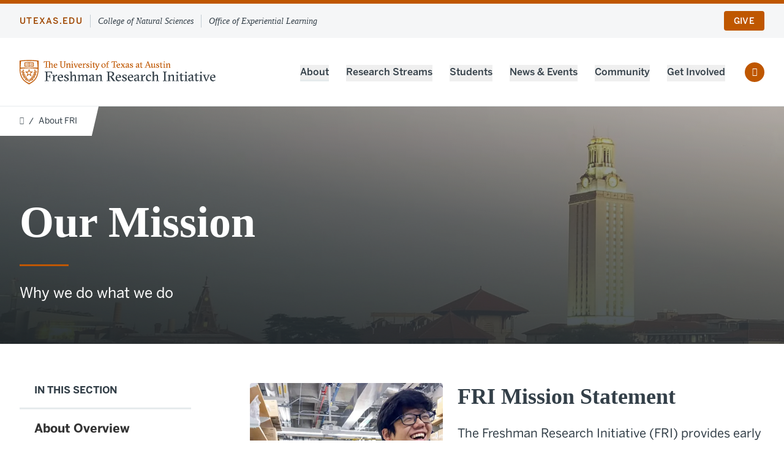

--- FILE ---
content_type: text/html; charset=UTF-8
request_url: https://fri.cns.utexas.edu/about-fri/our-mission
body_size: 8424
content:
<!DOCTYPE html>
<html lang="en" dir="ltr" prefix="og: https://ogp.me/ns#" class="h-full overflow-x-hidden">
<head>
  <!-- Google Tag Manager -->
  <script>(function(w,d,s,l,i){w[l]=w[l]||[];w[l].push({'gtm.start':
        new Date().getTime(),event:'gtm.js'});var f=d.getElementsByTagName(s)[0],
      j=d.createElement(s),dl=l!='dataLayer'?'&l='+l:'';j.async=true;j.src=
      'https://www.googletagmanager.com/gtm.js?id='+i+dl;f.parentNode.insertBefore(j,f);
    })(window,document,'script','dataLayer','GTM-N5CRFX5');</script>
  <!-- End Google Tag Manager -->
  <meta charset="utf-8" />
<meta name="description" content="mission statement" />
<link rel="canonical" href="https://fri.cns.utexas.edu/about-fri/our-mission" />
<meta property="og:site_name" content="Freshman Research Initiative" />
<meta property="og:type" content="Internal Page" />
<meta property="og:url" content="https://fri.cns.utexas.edu/about-fri/our-mission" />
<meta property="og:title" content="Our Mission" />
<meta property="og:description" content="mission statement" />
<meta name="MobileOptimized" content="width" />
<meta name="HandheldFriendly" content="true" />
<meta name="viewport" content="width=device-width, initial-scale=1.0" />
<link rel="icon" href="/profiles/custom/boilerplate/theme/cns/favicon.ico" type="image/vnd.microsoft.icon" />

  <title>Our Mission | Freshman Research Initiative</title>
  <link rel="stylesheet" media="all" href="/profiles/custom/boilerplate/theme/cns/build/dist/css/global.css?t8me6m" />

  
</head>
<body class="font-sans font-normal text-16 text-charcoal h-full w-full relative overflow-x-hidden border-t-6 border-orange">
<!-- Google Tag Manager (noscript) -->
  <noscript>
    <iframe src="https://www.googletagmanager.com/ns.html?id=GTM-N5CRFX5" height="0" width="0" style="display:none;visibility:hidden"></iframe>
  </noscript>
  <!-- End Google Tag Manager (noscript) -->
  
  
<div class="flex flex-col min-h-full">
  




<header class="relative border-b border-shade-t40 z-20" id="headerMain">
    
<div class="bg-shade-t20 py-2 relative z-30 dt:py-3">
        <a id="skip" href="#main-content" class="skip-to-main">
      Skip to main content
    </a>
  <div class="container flex items-center">
    <div class="content flex items-center w-full">
      <a href="https://www.utexas.edu" class="block uppercase font-medium text-orange-s20 text-12 tracking-utexas dt:text-14">utexas.edu</a>
                    <a href="https://cns.utexas.edu" class="block pl-3 ml-3 border-l border-shade-t60 font-serif italic text-12 text-charcoal dt:text-14">College of Natural Sciences</a>
                    <a href="https://exl.cns.utexas.edu" class="block pl-3 ml-3 border-l border-shade-t60 font-serif italic text-12 text-charcoal dt:text-14">Office of Experiential Learning</a>
          </div>
    <div class="hidden dt:flex items-center flex-shrink-0">
            
            
                    <div class="hidden dt:block dt:ml-4">
          <a href="https://give.utexas.edu/campaigns/59328/donations/new?designation_id=OGPNSFI" class="btn btn--small">Give</a>
        </div>
          </div>
  </div>
</div>

  <div class="container">
    <div class="content py-3 flex items-center tp:py-5 dt:py-6">
      <div class="w-full pr-4 dt:flex-grow dt:w-auto dt:pr-0">
            <a href="/" rel="home">
                  <img class="inline-block w-auto max-w-full tp:max-w-500 h-6 tp:h-10 tp:max-h-10" src="/sites/default/files/images/logo.svg" data-disable-context-menu width="4323px" height="755px" alt="Freshman Research Initiative"/>
            </a>

      </div>
      <div class="flex-shrink-0 flex justify-end items-center">
                
                        <div class="bg-white w-screen h-auto transform translate-x-full transition-transform duration-200 absolute left-0 right-0 top-full shadow-md border-t border-shade-t40 dt:transform-none dt:relative dt:w-auto dt:border-0 dt:shadow-none dt:z-10" id="mainMenuContainer">
          <div id="mainMenuInner" class="hidden dt:block">
            <div class="container bg-white dt:container--unset dt:mb-0">
                

<nav aria-label="Main menu">


  
    
    
                    
    <ul class="list-none ml-0 menu-main font-medium dt:block dt:mt-1" id="navMainMenu" data-menu-level="0">
                <li class="dt:inline-block dt:ml-6">
                
                
                            
                                    <div class="flex py-4 border-b border-shade-t40 dt:border-0" menu-level="0">
                                  <button class="w-full text-left transition-colors expander dt:border-b-3 dt:border-shade-t40 dt:hover:border-shade-t40 dt:expander--unset" aria-controls="aboutSubmenu" aria-expanded="false" type="button">About</button>
                  </div>
                    
    
    
                    
    <ul class="list-none ml-0 hidden bg-shade-t20 border-b border-shade-t40 -ml-4 -mr-4 px-4 dt:absolute dt:-ml-8 dt:py-2 dt:px-8 dt:bg-white dt:border dt:rounded dt:shadow-xl dt:w-80" id="aboutSubmenu" data-menu-level="1">
                <li class="">
                
                
                            
                          <div class="flex py-4 border-b-3 border-shade-t40" menu-level="1">
                      <div class="flex items-center">
              <a href="/about-fri" class="dt:hover:text-orange" data-drupal-link-system-path="node/3">About Overview</a>
            </div>
                  </div>
                    
    
    
          
    <ul class="list-none ml-0" id="about overviewSubmenu" data-menu-level="2">
                <li class="">
                
                
                            
                          <div class="flex py-4 border-shade-t40 " menu-level="2">
                      <div class="flex items-center">
              <a href="/about-fri/our-mission" class="dt:hover:text-orange is-active" data-drupal-link-system-path="node/69" aria-current="page">Our Mission</a>
            </div>
                  </div>
              </li>
                <li class="">
                
                
                            
                          <div class="flex py-4 border-shade-t40 border-t" menu-level="2">
                      <div class="flex items-center">
              <a href="/about-fri/how-fri-works" class="dt:hover:text-orange" data-drupal-link-system-path="node/52">How FRI Works</a>
            </div>
                  </div>
              </li>
                <li class="">
                
                
                            
                          <div class="flex py-4 border-shade-t40 border-t" menu-level="2">
                      <div class="flex items-center">
              <a href="/about-fri/our-faculty" class="dt:hover:text-orange" data-drupal-link-system-path="node/82">Our Faculty</a>
            </div>
                  </div>
              </li>
                <li class="">
                
                
                            
                          <div class="flex py-4 border-shade-t40 border-t" menu-level="2">
                      <div class="flex items-center">
              <a href="/about-fri/our-team" class="dt:hover:text-orange" data-drupal-link-system-path="node/50">Our Team</a>
            </div>
                  </div>
              </li>
        </ul>
  
              </li>
                <li class="">
                
                
                            
                          <div class="flex py-4 border-shade-t40 border-t" menu-level="1">
                      <div class="flex items-center">
              <a href="/research-impact" class="dt:hover:text-orange" data-drupal-link-system-path="node/85">Research Impact</a>
            </div>
                  </div>
              </li>
        </ul>
  
              </li>
                <li class="dt:inline-block dt:ml-6">
                
                
                            
                                    <div class="flex py-4 border-b border-shade-t40 dt:border-0" menu-level="0">
                                  <button title="Research Streams" class="w-full text-left transition-colors expander dt:border-b-3 dt:border-transparent dt:hover:border-shade-t40 dt:expander--unset" aria-controls="research streamsSubmenu" aria-expanded="false" type="button">Research Streams</button>
                  </div>
                    
    
    
                    
    <ul class="list-none ml-0 hidden bg-shade-t20 border-b border-shade-t40 -ml-4 -mr-4 px-4 dt:absolute dt:-ml-8 dt:py-2 dt:px-8 dt:bg-white dt:border dt:rounded dt:shadow-xl dt:w-80" id="research streamsSubmenu" data-menu-level="1">
                <li class="">
                
                
                            
                          <div class="flex py-4 border-shade-t40 " menu-level="1">
                      <div class="flex items-center">
              <a href="/research-streams" class="dt:hover:text-orange" data-drupal-link-system-path="node/5">View All Streams</a>
            </div>
                  </div>
              </li>
                <li class="">
                
                
                            
                          <div class="flex py-4 border-shade-t40 border-t" menu-level="1">
                      <div class="flex items-center">
              <a href="/fall-course-credit" class="dt:hover:text-orange" data-drupal-link-system-path="node/8">Fall Course Schedule</a>
            </div>
                  </div>
              </li>
                <li class="">
                
                
                            
                          <div class="flex py-4 border-shade-t40 border-t" menu-level="1">
                      <div class="flex items-center">
              <a href="/spring-course-schedule" class="dt:hover:text-orange" data-drupal-link-system-path="node/7">Spring Course Schedule</a>
            </div>
                  </div>
              </li>
                <li class="">
                
                
                            
                          <div class="flex py-4 border-shade-t40 border-t" menu-level="1">
                      <div class="flex items-center">
              <a href="/stream-sort" class="dt:hover:text-orange" data-drupal-link-system-path="node/48">Stream Sort</a>
            </div>
                  </div>
              </li>
        </ul>
  
              </li>
                <li class="dt:inline-block dt:ml-6">
                
                
                            
                                    <div class="flex py-4 border-b border-shade-t40 dt:border-0" menu-level="0">
                                  <button title="Students" class="w-full text-left transition-colors expander dt:border-b-3 dt:border-transparent dt:hover:border-shade-t40 dt:expander--unset" aria-controls="studentsSubmenu" aria-expanded="false" type="button">Students</button>
                  </div>
                    
    
    
                    
    <ul class="list-none ml-0 hidden bg-shade-t20 border-b border-shade-t40 -ml-4 -mr-4 px-4 dt:absolute dt:-ml-8 dt:py-2 dt:px-8 dt:bg-white dt:border dt:rounded dt:shadow-xl dt:w-80" id="studentsSubmenu" data-menu-level="1">
                <li class="">
                
                
                            
                          <div class="flex py-4 border-b-3 border-shade-t40" menu-level="1">
                      <div class="flex items-center">
              <a href="/students" class="dt:hover:text-orange" data-drupal-link-system-path="node/6">Students Overview</a>
            </div>
                  </div>
                    
    
    
          
    <ul class="list-none ml-0" id="students overviewSubmenu" data-menu-level="2">
                <li class="">
                
                
                            
                          <div class="flex py-4 border-shade-t40 " menu-level="2">
                      <div class="flex items-center">
              <a href="/students/apply-fall" class="dt:hover:text-orange" data-drupal-link-system-path="node/74">Apply For Fall</a>
            </div>
                  </div>
              </li>
                <li class="">
                
                
                            
                          <div class="flex py-4 border-shade-t40 border-t" menu-level="2">
                      <div class="flex items-center">
              <a href="/students/apply-spring" class="dt:hover:text-orange" data-drupal-link-system-path="node/51">Apply For Spring</a>
            </div>
                  </div>
              </li>
                <li class="">
                
                
                            
                          <div class="flex py-4 border-shade-t40 border-t" menu-level="2">
                      <div class="flex items-center">
              <a href="/students/apply-summer" class="dt:hover:text-orange" data-drupal-link-system-path="node/78">Apply For Summer</a>
            </div>
                  </div>
              </li>
                <li class="">
                
                
                            
                          <div class="flex py-4 border-shade-t40 border-t" menu-level="2">
                      <div class="flex items-center">
              <a href="/students/fri-fall-student-seminar-series" title="FRI Fall Student Seminar Series" class="dt:hover:text-orange" data-drupal-link-system-path="node/958">FRI Fall Student Seminar Series</a>
            </div>
                  </div>
              </li>
                <li class="">
                
                
                            
                          <div class="flex py-4 border-shade-t40 border-t" menu-level="2">
                      <div class="flex items-center">
              <a href="/students/student-experience" class="dt:hover:text-orange" data-drupal-link-system-path="node/725">Student Experience</a>
            </div>
                  </div>
              </li>
        </ul>
  
              </li>
                <li class="">
                
                
                            
                          <div class="flex py-4 border-shade-t40 border-t" menu-level="1">
                      <div class="flex items-center">
              <a href="/peer-mentoring-program" class="dt:hover:text-orange" data-drupal-link-system-path="node/45">Peer Mentoring Program</a>
            </div>
                  </div>
              </li>
        </ul>
  
              </li>
                <li class="dt:inline-block dt:ml-6">
                
                
                            
                                    <div class="flex py-4 border-b border-shade-t40 dt:border-0" menu-level="0">
                                  <button class="w-full text-left transition-colors expander dt:border-b-3 dt:border-transparent dt:hover:border-shade-t40 dt:expander--unset" aria-controls="news &amp; eventsSubmenu" aria-expanded="false" type="button">News &amp; Events</button>
                  </div>
                    
    
    
                    
    <ul class="list-none ml-0 hidden bg-shade-t20 border-b border-shade-t40 -ml-4 -mr-4 px-4 dt:absolute dt:-ml-8 dt:py-2 dt:px-8 dt:bg-white dt:border dt:rounded dt:shadow-xl dt:w-80" id="news &amp; eventsSubmenu" data-menu-level="1">
                <li class="">
                
                
                            
                          <div class="flex py-4 border-shade-t40 " menu-level="1">
                      <div class="flex items-center">
              <a href="/events" class="dt:hover:text-orange" data-drupal-link-system-path="events">Events</a>
            </div>
                  </div>
              </li>
                <li class="">
                
                
                            
                          <div class="flex py-4 border-shade-t40 border-t" menu-level="1">
                      <div class="flex items-center">
              <a href="/news" class="dt:hover:text-orange" data-drupal-link-system-path="news">News</a>
            </div>
                  </div>
              </li>
        </ul>
  
              </li>
                <li class="dt:inline-block dt:ml-6">
                
                
                            
                                    <div class="flex py-4 border-b border-shade-t40 dt:border-0" menu-level="0">
                                  <button class="w-full text-left transition-colors expander dt:border-b-3 dt:border-transparent dt:hover:border-shade-t40 dt:expander--unset" aria-controls="communitySubmenu" aria-expanded="false" type="button">Community</button>
                  </div>
                    
    
    
                    
    <ul class="list-none ml-0 hidden bg-shade-t20 border-b border-shade-t40 -ml-4 -mr-4 px-4 dt:absolute dt:-ml-8 dt:py-2 dt:px-8 dt:bg-white dt:border dt:rounded dt:shadow-xl dt:w-80" id="communitySubmenu" data-menu-level="1">
                <li class="">
                
                
                            
                          <div class="flex py-4 border-b-3 border-shade-t40" menu-level="1">
                      <div class="flex items-center">
              <a href="/community-outreach" class="dt:hover:text-orange" data-drupal-link-system-path="node/10">Community Outreach Overview</a>
            </div>
                  </div>
                    
    
    
          
    <ul class="list-none ml-0" id="community outreach overviewSubmenu" data-menu-level="2">
                <li class="">
                
                
                            
                          <div class="flex py-4 border-shade-t40 " menu-level="2">
                      <div class="flex items-center">
              <a href="/community-outreach/summer-high-school-research-academy" class="dt:hover:text-orange" data-drupal-link-system-path="node/72">High School Research Academy (HSRA)</a>
            </div>
                  </div>
              </li>
                <li class="">
                
                
                            
                          <div class="flex py-4 border-shade-t40 border-t" menu-level="2">
                      <div class="flex items-center">
              <a href="/community-outreach/high-school-research-initiative" class="dt:hover:text-orange" data-drupal-link-system-path="node/87">High School Research Initiative (HRI)</a>
            </div>
                  </div>
              </li>
                <li class="">
                
                
                            
                          <div class="flex py-4 border-shade-t40 border-t" menu-level="2">
                      <div class="flex items-center">
              <a href="/community-outreach/shadow-scientist" class="dt:hover:text-orange" data-drupal-link-system-path="node/73">Shadow A Scientist</a>
            </div>
                  </div>
              </li>
        </ul>
  
              </li>
                <li class="">
                
                
                            
                          <div class="flex py-4 border-shade-t40 border-t" menu-level="1">
                      <div class="flex items-center">
              <a href="/ut-wine-initiative" class="dt:hover:text-orange" data-drupal-link-system-path="node/932">UT Wine Initiative</a>
            </div>
                  </div>
              </li>
        </ul>
  
              </li>
                <li class="dt:inline-block dt:ml-6">
                
                
                            
                                    <div class="flex py-4 border-b border-shade-t40 dt:border-0" menu-level="0">
                                  <button class="w-full text-left transition-colors expander dt:border-b-3 dt:border-transparent dt:hover:border-shade-t40 dt:expander--unset" aria-controls="get involvedSubmenu" aria-expanded="false" type="button">Get Involved</button>
                  </div>
                    
    
    
                    
    <ul class="list-none ml-0 hidden bg-shade-t20 border-b border-shade-t40 -ml-4 -mr-4 px-4 dt:absolute dt:-ml-8 dt:py-2 dt:px-8 dt:bg-white dt:border dt:rounded dt:shadow-xl dt:w-80" id="get involvedSubmenu" data-menu-level="1">
                <li class="">
                
                
                            
                          <div class="flex py-4 border-b-3 border-shade-t40" menu-level="1">
                      <div class="flex items-center">
              <a href="/get-involved" class="dt:hover:text-orange" data-drupal-link-system-path="node/930">Get Involved</a>
            </div>
                  </div>
                    
    
    
          
    <ul class="list-none ml-0" id="get involvedSubmenu" data-menu-level="2">
                <li class="">
                
                
                            
                          <div class="flex py-4 border-shade-t40 " menu-level="2">
                      <div class="flex items-center">
              <a href="/get-involved/support-fri" class="dt:hover:text-orange" data-drupal-link-system-path="node/70">Support FRI</a>
            </div>
                  </div>
              </li>
                <li class="">
                
                
                            
                          <div class="flex py-4 border-shade-t40 border-t" menu-level="2">
                      <div class="flex items-center">
              <a href="/get-involved/launch-stream" class="dt:hover:text-orange" data-drupal-link-system-path="node/80">Launch a Stream</a>
            </div>
                  </div>
              </li>
        </ul>
  
              </li>
                <li class="">
                
                
                            
                          <div class="flex py-4 border-shade-t40 border-t" menu-level="1">
                      <div class="flex items-center">
              <a href="/celebrating-20-years-discovery" title="FRI 20th Anniversary" class="dt:hover:text-orange" data-drupal-link-system-path="node/960">FRI 20th Anniversary</a>
            </div>
                  </div>
              </li>
        </ul>
  
              </li>
        </ul>
  
</nav>


            </div>
                          <div class="bg-shade-t40 container py-4 mt-4 h-screen dt:hidden">
                                                  <div class="flex items-center justify-end w-full mt-4">
                    
                                          <a href="" class="btn btn--small">Give</a>
                                      </div>
                              </div>
                      </div>
        </div>
        <a href="/search" class="icon-search-regular h-8 w-8 border border-shade-t60 rounded-full flex items-center justify-center mr-3 text-14 dt:mr-0 dt:bg-orange dt:text-white dt:border-0 dt:ml-8">
          <span class="sr-only">Search the site</span>
        </a>
        <button id="mainMenuToggler" class="icon-bars-regular h-8 w-8 border border-shade-t60 rounded-sm flex items-center justify-center text-18 dt:hidden " aria-controls="mainMenuContainer">
          <span class="sr-only">Toggle the main menu</span>
        </button>
      </div>
    </div>
  </div>
  

</header>

  

  <div class="container">
    

  </div>

  
  
      <nav class="relative overflow-hidden -mb-12 z-10 tp:flex" aria-label="Breadcrumb">
    <div class="w-full bg-white"></div>
    <div class="relative flex-shrink-0 bg-transparent w-site">
      <ol class="breadcrumb | inline-flex h-12 items-center text-14 bg-white pr-6 pl-8">
                  <li class="flex items-center">
                                                                        <a href="/" class="icon-home-lg-alt-solid border-none text-12 text-shade-s40 hidden mb-1 hover:text-orange transition-colors transition-300 tp:block">
                  <span class="visually-hidden">Home</span>
                </a>
                <span class="hidden tp:block px-2" aria-hidden="true">/</span>
                                    </li>
                  <li class="flex items-center">
                                                        <a href="/about-fri" class="transition-colors transition-300">
                  <span class="icon-arrow-left-regular mr-2 tp:hidden" aria-hidden="true"></span>
                  About FRI
                </a>
                                                    </li>
              </ol>
    </div>
    <div class="w-full bg-transparent"></div>
  </nav>




  <main id="main-content" class="flex-1 mb-4 tp:mb-8">
      <div class="dt:mb-16">
    
            









  


  



<div class="bg-cover min-h-0 w-full relative"
  data-id="responsive-bg-img"
  data-base-image-url="/sites/default/files/styles/2400w/public/uploads/images/default/uttower.png.webp"
  data-bg-gradient="linear-gradient(189deg, #4D4D4D4D 0%, #3E454AC9 46%, #1E262BF2 100%, transparent)">
  <div class="dt:relative dt:container">
    <div class="container text-white dt:relative dt:pl-0 dt:pr-16 pt-24 pb-10 tp:pt-32 tp:pb-12 dt:pt-36 dt:pb-16">
                  <h1 class="text-36 font-bold h-ul tp:text-72">Our Mission</h1>
                    <div class="text-21 tp:text-24">
                      <div class="formatted flow">
        <p>Why we do what we do</p>

      </div>
      
        </div>
          </div>
      </div>
</div>

      
  </div>
    <div class="dt:container">
    <div class="dt:flex dt:space-x-24">
              <div id="region-sidebar-left" class="py-4 mb-4 bg-shade-t60 tp:mb-8 dt:w-4/16 dt:bg-white dt:py-0 dt:mb-0">
          <div class="container dt:container--unset">
            
  
  <div class="menu-standalone ">
    <div class="menu-standalone__heading px-6">In This Section</div>

    <div id="sectionMenuContainer" class="menu-standalone__inner">
      <button class="menu-standalone__toggler px-6" aria-controls="sectionMenu" aria-expanded="false">
        <span class="visually-hidden">Show and hide menu items</span>
        <span class="w-full">In This Section</span>
        <span class="font-icon icon-chevron-down-regular leading-none" aria-hidden="true"></span>
      </button>

      <nav id="sectionMenu" aria-label="Section menu">
                  

  
  
            
        
        
                
                          
            
            
      <ul class="menu-standalone__list z-20 menu-standalone__list--parent">

                                        
          
                                

          <li class="menu-standalone__list-item">
                        
                                                  <div class="menu-standalone__link-wrapper menu-standalone__link-wrapper--parent">
                            
                            
                              <span data-menu-level="0" data-item-below="true"><a href="/about-fri" class="menu-standalone__link" data-drupal-link-system-path="node/3">About Overview</a></span>
                          </div>

                                              
        
        
                
                          
            
                          
      <ul class="menu-standalone__list z-20 menu-standalone__list--child" id="progeny-of-about-overview">

                                        
          
                                                          

          <li class="menu-standalone__list-item--child is-expanded">
                        
                                                                                                                <div class="menu-standalone__link-wrapper menu-standalone__link-wrapper--child--with-child">
                            
                            
                              <div class="w-full">
                  <span data-menu-level="1" data-item-below="1"><a href="/about-fri/our-mission" class="menu-standalone__link is-active" data-drupal-link-system-path="node/69" aria-current="page">Our Mission</a></span>
                </div>
                <button
                  class="font-icon icon-chevron-down-regular relative px-4 -right-4 top-1.5 transform transition-all duration-150"
                  aria-controls="progeny-of-our-mission"
                  aria-label="toggle menu"
                  data-id="submenuExpander"
                  aria-expanded="true"></button>
                          </div>

                                              
        
        
                
                          
            
                          
      <ul class="menu-standalone__list z-20 menu-standalone__list--grandchild" id="progeny-of-our-mission">

                  
          
                                

          <li class="menu-standalone__list-item--grandchild">
                        
                                                  <div class="menu-standalone__link-wrapper menu-standalone__link-wrapper--grandchild">
                            
                            
                              <span data-menu-level="2" data-item-below="false"><a href="/about-fri/our-mission/fri-replication-sites" class="menu-standalone__link" data-drupal-link-system-path="node/84">FRI Replication Sites</a></span>
                          </div>

                                  </li>
              </ul>
      
                      </li>
                  
          
                                                          

          <li class="menu-standalone__list-item--child">
                        
                                                                                <div class="menu-standalone__link-wrapper menu-standalone__link-wrapper--child">
                            
                            
                              <span data-menu-level="1" data-item-below="false"><a href="/about-fri/how-fri-works" class="menu-standalone__link" data-drupal-link-system-path="node/52">How FRI Works</a></span>
                          </div>

                                  </li>
                  
          
                                                          

          <li class="menu-standalone__list-item--child">
                        
                                                                                <div class="menu-standalone__link-wrapper menu-standalone__link-wrapper--child">
                            
                            
                              <span data-menu-level="1" data-item-below="false"><a href="/about-fri/our-faculty" class="menu-standalone__link" data-drupal-link-system-path="node/82">Our Faculty</a></span>
                          </div>

                                  </li>
                  
          
                                                          

          <li class="menu-standalone__list-item--child">
                        
                                                                                <div class="menu-standalone__link-wrapper menu-standalone__link-wrapper--child">
                            
                            
                              <span data-menu-level="1" data-item-below="false"><a href="/about-fri/our-team" class="menu-standalone__link" data-drupal-link-system-path="node/50">Our Team</a></span>
                          </div>

                                  </li>
              </ul>
      
                      </li>
                  
          
                                

          <li class="menu-standalone__list-item">
                        
                                                  <div class="menu-standalone__link-wrapper menu-standalone__link-wrapper--parent">
                            
                            
                              <span data-menu-level="0" data-item-below="false"><a href="/research-impact" class="menu-standalone__link" data-drupal-link-system-path="node/85">Research Impact</a></span>
                          </div>

                                  </li>
              </ul>
      

              </nav>
    </div>
  </div>


          </div>
        </div>
            <article class="dt:w-12/16">
        <div class="container flow text-18 dt:container--unset dt:text-20">
          
    <div class="copy flow">
  
            









  


  



<div class="cf">
      <div class="mb-4 tp:mb-0 tp:float-left tp:mr-6 tp:w-6/16">
          






  
    

<img
  src="/sites/default/files/uploads/images/default/Screen%20Shot%202022-01-19%20at%2010.58.04%20AM.png"
  srcset="[data-uri]"
  data-srcset="/sites/default/files/styles/300w/public/uploads/images/default/Screen%20Shot%202022-01-19%20at%2010.58.04%20AM.png.webp 300w, /sites/default/files/styles/600w/public/uploads/images/default/Screen%20Shot%202022-01-19%20at%2010.58.04%20AM.png.webp 600w, /sites/default/files/styles/900w/public/uploads/images/default/Screen%20Shot%202022-01-19%20at%2010.58.04%20AM.png.webp 900w, /sites/default/files/styles/1200w/public/uploads/images/default/Screen%20Shot%202022-01-19%20at%2010.58.04%20AM.png.webp 1200w, /sites/default/files/styles/1800w/public/uploads/images/default/Screen%20Shot%202022-01-19%20at%2010.58.04%20AM.png.webp 1800w, /sites/default/files/styles/2400w/public/uploads/images/default/Screen%20Shot%202022-01-19%20at%2010.58.04%20AM.png.webp 2400w"
  data-sizes="auto"
  class="object-cover object-center lazyload rounded"
  width="1109"
  height="978"
  alt="Stream Researchers" />
          </div>
    <div>
                <div class="formatted flow">
        <h2><strong>FRI Mission Statement</strong></h2>
<p>The Freshman Research Initiative (FRI) provides early access to sustained, supportive, intra-curricular research experiences for a diverse undergraduate student population in CNS. FRI participants will clarify their career goals, develop skills transferable to other courses and future careers, and maximize their likelihood of graduating and persisting in STEM.</p>
<h2>What the Data Show</h2>
<p>FRI has become a national model for science education. Students in the program are more likely to stay in college, complete science and math degrees and earn more after graduation.</p>
<ul>
<li>FRI builds confidence, problem-solving abilities and habits of&nbsp;critical thinking</li>
<li>FRI students are more likely to graduate with a STEM degree</li>
<li>FRI students effectively learn career readiness and transferable skills</li>
</ul>
<div class="orange stat-text">
<div>
<p><strong>Experiencing Long-Term Benefits</strong><br>
Students who participate in FRI not only are show greater college and STEM retention, they also graduate better prepared to pursue advanced degrees or jobs in the industry.&nbsp;</p>
<p><a class="btn btn--reverse" href="https://cns.utexas.edu/news/features/undergraduate-experiences-freshman-research-initiative-deliver-lasting-benefits">Read about the research</a></p>
</div>
<p>&nbsp;</p>
<hr>
<p>&nbsp;</p>
<h2>Commitment to Belonging</h2>
<p>In FRI, we aim to provide a supportive learning environment that promotes student belongingness, growth, achievement and success, as students develop as future scientists and innovators.&nbsp;</p>
</div>
<hr>
<h2><strong>A Model For Science Education</strong></h2>
<p>FRI is the nation’s first and largest program to place freshmen in dedicated labs doing real, original research. This program is modular, exportable and infinitely scalable, so it is changing the way students learn science at The University of Texas at Austin. It serves also as a model for other colleges and universities as they look to modernize their STEM curricula and priorities for the 21st Century.</p>
<p><a class="btn btn--arrow uppercase" data-entity-substitution="canonical" data-entity-type="node" data-entity-uuid="ecc98b4b-fc3f-4385-82bd-483b8ee5416a" href="/about-fri/our-mission/fri-replication-sites" title="FRI Replication Sites">FRI Replication Sites</a></p>
<p>&nbsp;</p>
<p>&nbsp;</p>
      </div>
      
  </div>
</div>

      
</div>



        </div>
      </article>
    </div>
  </div>
      </main>


  <footer class="bg-shade-s60 text-white py-8">
    




<div class="bg-shade-s60 text-white antialiased py-8 tp:flex dt:py-16">
  <div class="container tp:flex tp:space-x-8 dt:space-x-16">
    <div class="mb-8 tp:mb-0 tp:w-6/16 dt:w-4/16">
      <div class="flow-relaxed">
        <a href="/">
                      <img src="/sites/default/files/images/logo--white.svg" alt="Freshman Research Initiative" class="inline-block w-auto max-w-full h-auto tp:max-h-18" data-disable-context-menu  width="4323px" height="755px">
                  </a>
                  <p class="text-16">Painter Hall (PAI) Rm. 2.34<br />
103 W. 24th Street<br />
Austin, TX 78712</p>
        
                  <div class="text-16"><a href="mailto:fri@utexas.edu" class="hover:border-b">fri@utexas.edu</a></div>
        
        
                
        <div>
                      <a href="/saml_login" class="icon-sign-in-alt-solid inline-flex items-center flex-row-reverse">
              <span class="font-sans mr-2 hover-underline">Log In</span>
            </a>
                  </div>

        <div>
          <a href="https://help.cns.utexas.edu" class="icon-external-link-regular inline-flex items-center flex-row-reverse">
            <span class="font-sans mr-2 hover-underline">Get Help</span>
          </a>
        </div>
      </div>
    </div>
    <nav class="tp:w-10/16 dt:w-12/16" aria-label="Footer menu">
      



  
    
    

    
        
  
      <ul class="flow list-none ml-0 flow-relaxed tp:flow-none tp:grid tp:grid-cols-2 tp:gap-8 tl:grid-cols-3 dt:grid-cols-4 dt:gap-16">
              <li class="flow">
                                <a href="/about-fri" class="font-bold border-b border-transparent hover:border-inherit transition-all">About</a>
                                
  
    
    

    
  
  
      <ul class="flow list-none ml-0">
              <li class="flow">
                                <a href="/about-fri/our-mission" class="border-b border-transparent hover:border-inherit transition-all">Our Mission</a>
                            </li>
              <li class="flow">
                                <a href="/about-fri/how-fri-works" class="border-b border-transparent hover:border-inherit transition-all">How FRI Works</a>
                            </li>
              <li class="flow">
                                <a href="/about-fri/our-faculty" class="border-b border-transparent hover:border-inherit transition-all">Our Faculty</a>
                            </li>
              <li class="flow">
                                <a href="/about-fri/our-team" class="border-b border-transparent hover:border-inherit transition-all">Our Team</a>
                            </li>
          </ul>
  
                  </li>
              <li class="flow">
                                <a href="/research-streams" class="font-bold border-b border-transparent hover:border-inherit transition-all">Research Streams</a>
                                
  
    
    

    
  
  
      <ul class="flow list-none ml-0">
              <li class="flow">
                                <a href="/research-streams" class="border-b border-transparent hover:border-inherit transition-all">View All Streams</a>
                            </li>
              <li class="flow">
                                <a href="/fall-course-credit" class="border-b border-transparent hover:border-inherit transition-all">Fall Course Schedule</a>
                            </li>
              <li class="flow">
                                <a href="/spring-course-schedule" class="border-b border-transparent hover:border-inherit transition-all">Spring Course Schedule</a>
                            </li>
              <li class="flow">
                                <a href="/stream-sort" class="border-b border-transparent hover:border-inherit transition-all">Stream Sort</a>
                            </li>
          </ul>
  
                  </li>
              <li class="flow">
                                <a href="/students" class="font-bold border-b border-transparent hover:border-inherit transition-all">Students</a>
                                
  
    
    

    
  
  
      <ul class="flow list-none ml-0">
              <li class="flow">
                                <a href="/students/apply-fall" class="border-b border-transparent hover:border-inherit transition-all">Apply For Fall</a>
                            </li>
              <li class="flow">
                                <a href="/students/apply-spring" class="border-b border-transparent hover:border-inherit transition-all">Apply For Spring</a>
                            </li>
              <li class="flow">
                                <a href="/students/apply-summer" class="border-b border-transparent hover:border-inherit transition-all">Apply For Summer</a>
                            </li>
              <li class="flow">
                                <a href="/students/student-experience" class="border-b border-transparent hover:border-inherit transition-all">Student Experience</a>
                            </li>
          </ul>
  
                  </li>
              <li class="flow">
                                <span class="font-bold ">News &amp; Events</span>
                                
  
    
    

    
  
  
      <ul class="flow list-none ml-0">
              <li class="flow">
                                <a href="/news" class="border-b border-transparent hover:border-inherit transition-all">News</a>
                            </li>
              <li class="flow">
                                <a href="/events" class="border-b border-transparent hover:border-inherit transition-all">Events</a>
                            </li>
          </ul>
  
                  </li>
              <li class="flow">
                                <a href="/community-outreach" class="font-bold border-b border-transparent hover:border-inherit transition-all">Community</a>
                                
  
    
    

    
  
  
      <ul class="flow list-none ml-0">
              <li class="flow">
                                <a href="/community-outreach/summer-high-school-research-academy" class="border-b border-transparent hover:border-inherit transition-all">High School Research Academy</a>
                            </li>
              <li class="flow">
                                <a href="/community-outreach/shadow-scientist" class="border-b border-transparent hover:border-inherit transition-all">Shadow a Scientist</a>
                            </li>
              <li class="flow">
                                <a href="/community-outreach/high-school-research-initiative" class="border-b border-transparent hover:border-inherit transition-all">High School Research Initiative</a>
                            </li>
          </ul>
  
                  </li>
              <li class="flow">
                                <span class="font-bold ">Get Involved</span>
                                
  
    
    

    
  
  
      <ul class="flow list-none ml-0">
              <li class="flow">
                                <a href="/get-involved/support-fri" class="border-b border-transparent hover:border-inherit transition-all">Support FRI</a>
                            </li>
              <li class="flow">
                                <a href="/get-involved/launch-stream" class="border-b border-transparent hover:border-inherit transition-all">Launch a Stream</a>
                            </li>
          </ul>
  
                  </li>
              <li class="flow">
                                <a href="/impact-lab" class="font-bold border-b border-transparent hover:border-inherit transition-all">Impact Lab</a>
                            </li>
          </ul>
  

    </nav>
  </div>
</div>

<div class="bg-shade-s60 text-white antialiased py-8 tp:flex dt:py-16">
  <div class="container">
          <div class="mb-8 py-5 border-t border-b border-shade-s40">
      <div class="flex">
        <div class="flex items-center justify-center pr-4">
          <span class="text-16 font-medium">Follow Us</span>
        </div>
        <div>
          <ul id="footer-social-sharing-buttons" class="flex list-none m-0 p-0 items-center justify-center space-x-2">
                                                                                                  <li>
                <a href="https://www.youtube.com/channel/UC2FDvnvazn1Yh_J5gOy1IPw" class="icon-rounded icon-youtube-brands text-24 bg-shade-s40 hover:bg-orange"><span class="visually-hidden">YouTube</span></a>
              </li>
                                                          </ul>
        </div>
      </div>
    </div>
        <div>
      <div class="text-14 dt:flex">
        <div class="w-full dt:flex dt:w-1/2">
          &copy; <a href="https://www.utexas.edu" class="border-b border-white mx-1">The University of Texas at Austin</a> 2026
        </div>
        <div class="w-full dt:flex dt:justify-end dt:w-1/2">
          <a href="https://emergency.utexas.edu" class="border-b border-white mr-2">Emergency Information</a> | <a href="https://www.utexas.edu/site-policies" class="border-b border-white mx-2">Site Policy</a> | <a href="https://www.utexas.edu/web-accessibility-policy" class="border-b border-white mx-2">Web Accessibility Policy</a> | <a href="https://www.utexas.edu/web-privacy-policy" class="border-b border-white ml-2">Web Privacy Policy</a>
        </div>
      </div>
    </div>
  </div>
</div>

  </footer>
</div>

  
  <script src="/profiles/custom/boilerplate/theme/cns/build/dist/js/global.js?v=1"></script>

</body>
</html>


--- FILE ---
content_type: image/svg+xml
request_url: https://fri.cns.utexas.edu/sites/default/files/images/logo--white.svg
body_size: 8589
content:
<?xml version="1.0" encoding="utf-8"?>
<!-- Generator: Adobe Illustrator 26.5.0, SVG Export Plug-In . SVG Version: 6.00 Build 0)  -->
<svg version="1.1" id="Layer_1" xmlns="http://www.w3.org/2000/svg" xmlns:xlink="http://www.w3.org/1999/xlink" x="0px" y="0px"
	 viewBox="0 0 432.3 75.5" style="enable-background:new 0 0 432.3 75.5;" xml:space="preserve">
<style type="text/css">
	.st0{fill:#FFFFFF;}
</style>
<g>
	<g>
		<path class="st0" d="M55.6,46.8l-0.1-1l2.7-0.4V27.2l-2.7-0.4l0.1-1.1l4.1,0.1l11.9-0.1l0.3,5.4h-1l-1.7-3.9l-7.9-0.1v8.4l4.2-0.1
			l1.2-3.1h1.1L67.5,36l0.3,4h-1.1l-1.2-3.1l-4.2-0.1v8.5l3.6,0.4l-0.1,1l-5-0.1L55.6,46.8z"/>
		<path class="st0" d="M76.9,36.6l3.4-4.2h2.4v3h-2.2c-0.7,0.1-2,1.1-2.8,2.1L77,38.2v7.1l3.1,0.3L80,46.8l-4.4-0.1l-3.4,0.1l-0.2-1
			l2.1-0.3V34.5l-2.1,0.2L72,33.6l3.6-0.9l1.2-0.1L76.9,36.6z"/>
		<path class="st0" d="M86.8,39.1c0,3.4,1.8,5.9,5,5.9c1.2,0,2.6-0.6,3.8-1.3l0.5,1.1c-1.4,1-3.3,1.8-5.2,2.4
			c-3.6,0-6.9-2.6-6.9-7.3c0-4.4,2.7-6.8,6.8-7.7c4,0,5.3,2.5,5.3,5.6v1.3H86.8z M92.8,37.6c0-2.3-0.4-3.9-2.8-3.9
			c-1.8,0-3,1.7-3.2,4.2L92.8,37.6z"/>
		<path class="st0" d="M106,34.3c-0.3-0.2-1.2-0.7-2.3-0.7c-1.2,0-2.3,0.6-2.3,1.8c0,1,0.8,1.6,2.1,2.2l2.3,1.2c2,1,2.8,2.2,2.8,3.9
			c0,2.7-2.2,3.7-5.6,4.5c-1.8,0-3.8-0.9-4.6-1.4l-0.6-3.4h1.9l1,2.5c0.6,0.4,1.5,0.8,2.5,0.8c1.6,0,2.4-1,2.4-2.3
			c0-1.2-0.6-1.7-2.2-2.5l-2.4-1.2c-1.3-0.7-2.5-1.8-2.5-3.5c0-2.1,1.9-3.3,5.4-4c1.6,0,3.4,0.7,4.2,1.4v3h-1.6L106,34.3z"/>
		<path class="st0" d="M115.3,45.4l1.7,0.3l-0.2,1l-2.8-0.1l-3.5,0.1l-0.1-1l2.1-0.3V27.3l-2.1,0.1l-0.1-1l3.6-0.9l1.5-0.1v9.7
			l4.4-2.8c3.8,0,4.5,1.4,4.5,5.2v8l2.2,0.3l-0.1,1l-3.4-0.1l-2.8,0.1l-0.1-1l1.5-0.3v-8.6c0-1.6-0.7-2.2-1.9-2.2
			c-0.9,0-2.1,0.7-3.2,1.3l-0.9,0.6V45.4z"/>
		<path class="st0" d="M148.4,46.7l-2.8,0.1l-0.2-1l1.5-0.3v-8.6c0-1.6-0.7-2.2-1.7-2.2c-0.9,0-2,0.6-3.1,1.3l-0.9,0.6v8.8l1.4,0.3
			l-0.1,1l-2.6-0.1l-2.7,0.1l-0.1-1l1.4-0.3v-8.6c0-1.6-0.7-2.2-1.7-2.2c-0.9,0-2,0.6-3.1,1.3l-0.9,0.6v8.8l1.5,0.3l-0.1,1l-2.7-0.1
			l-3.4,0.1l-0.2-1l2.1-0.3V34.5l-2.1,0.2l-0.1-1.1l3.6-0.9l1.3-0.1l0.2,2.5l4.1-2.9c2.9,0,4,0.9,4.3,2.9l4.2-2.9
			c3.8,0,4.5,1.4,4.5,5.2v8l2.2,0.3l-0.1,1L148.4,46.7z"/>
		<path class="st0" d="M159.3,32.2c3.8,0,4.7,1,4.7,4.8v5.9c0,1.3,0.2,1.8,0.5,2.2h1.5l0.1,1l-3.9,0.8l-0.9-2.3l-3.6,2.6
			c-2.6,0-4.4-1.4-4.4-3.8c0-1.1,0.4-1.9,1-2.8l6.8-2.2v-1.5c0-1.8-0.1-2.9-1.8-2.9c-0.8,0-1.8,0.3-2.5,0.5l-0.5,2.4h-2.6v-2.3
			L159.3,32.2z M161.2,39.6l-4.4,1.8c-0.4,0.5-0.6,1.1-0.6,1.7c0,1.5,0.9,2.1,1.7,2.1c0.8,0,1.6-0.5,2-0.8l1.3-0.9V39.6z"/>
		<path class="st0" d="M171,46.7l-3.5,0.1l-0.1-1l2.1-0.3V34.5l-2.1,0.2l-0.1-1.1l3.6-0.9l1.3-0.1l0.2,2.5l4.4-2.9
			c3.8,0,4.5,1.3,4.5,4.9v8.3l2.3,0.3l-0.1,1l-3.5-0.1l-2.9,0.1l-0.1-1l1.5-0.3v-8.6c0-1.6-0.7-2.2-2-2.2c-1,0-2.1,0.7-3.1,1.3
			l-0.9,0.6v8.9l1.7,0.3l-0.2,1L171,46.7z"/>
		<path class="st0" d="M197.9,37.1v8.2l2.6,0.4l-0.2,1l-4-0.1l-4.1,0.1l-0.1-1l2.7-0.4V27.2l-2.7-0.4l0.1-1.1l4.1,0.1l5.5-0.1
			c3.9,0,6.9,1.6,6.9,5.2c0,3.5-3.1,5.1-6.2,5.9l2.1,1.2l5.2,7.3l1.6,0.5l-0.1,1l-2.5-0.1l-2.1,0.1l-6.4-9.3l-0.4-0.3H197.9z
			 M197.9,35.8h2.1c3.2,0,5.2-2,5.2-4.6c0-2.8-1.9-4.1-4.4-4.2l-3,0.2V35.8z"/>
		<path class="st0" d="M214.7,39.1c0,3.4,1.8,5.9,5,5.9c1.2,0,2.6-0.6,3.7-1.3l0.5,1.1c-1.4,1-3.3,1.8-5.2,2.4
			c-3.6,0-6.9-2.6-6.9-7.3c0-4.4,2.7-6.8,6.8-7.7c4,0,5.3,2.5,5.3,5.6v1.3H214.7z M220.7,37.6c0-2.3-0.4-3.9-2.8-3.9
			c-1.8,0-3,1.7-3.2,4.2L220.7,37.6z"/>
		<path class="st0" d="M234,34.3c-0.3-0.2-1.2-0.7-2.3-0.7c-1.2,0-2.3,0.6-2.3,1.8c0,1,0.8,1.6,2.1,2.2l2.3,1.2c2,1,2.8,2.2,2.8,3.9
			c0,2.7-2.2,3.7-5.6,4.5c-1.8,0-3.8-0.9-4.6-1.4l-0.6-3.4h1.9l1,2.5c0.6,0.4,1.5,0.8,2.5,0.8c1.6,0,2.4-1,2.4-2.3
			c0-1.2-0.6-1.7-2.2-2.5l-2.4-1.2c-1.3-0.7-2.5-1.8-2.5-3.5c0-2.1,1.9-3.3,5.4-4c1.6,0,3.4,0.7,4.2,1.4v3h-1.6L234,34.3z"/>
		<path class="st0" d="M241.6,39.1c0,3.4,1.8,5.9,5,5.9c1.2,0,2.6-0.6,3.7-1.3l0.5,1.1c-1.4,1-3.3,1.8-5.2,2.4
			c-3.6,0-6.9-2.6-6.9-7.3c0-4.4,2.7-6.8,6.8-7.7c4,0,5.3,2.5,5.3,5.6v1.3H241.6z M247.7,37.6c0-2.3-0.4-3.9-2.8-3.9
			c-1.8,0-3,1.7-3.2,4.2L247.7,37.6z"/>
		<path class="st0" d="M258.7,32.2c3.8,0,4.7,1,4.7,4.8v5.9c0,1.3,0.2,1.8,0.5,2.2h1.5l0.1,1l-3.9,0.8l-0.9-2.3l-3.6,2.6
			c-2.6,0-4.4-1.4-4.4-3.8c0-1.1,0.4-1.9,1-2.8l6.8-2.2v-1.5c0-1.8-0.1-2.9-1.8-2.9c-0.8,0-1.8,0.3-2.5,0.5l-0.5,2.4h-2.6v-2.3
			L258.7,32.2z M260.6,39.6l-4.4,1.8c-0.4,0.5-0.6,1.1-0.6,1.7c0,1.5,0.9,2.1,1.7,2.1c0.8,0,1.6-0.5,1.9-0.8l1.3-0.9V39.6z"/>
		<path class="st0" d="M271.5,36.6l3.4-4.2h2.4v3h-2.2c-0.7,0.1-2,1.1-2.8,2.1l-0.6,0.7v7.1l3.1,0.3l-0.1,1.1l-4.4-0.1l-3.4,0.1
			l-0.2-1l2.1-0.3V34.5l-2.1,0.2l-0.1-1.1l3.6-0.9l1.2-0.1L271.5,36.6z"/>
		<path class="st0" d="M287,34.3c-0.5-0.4-0.9-0.5-1.7-0.5c-2,0-3.6,2.3-3.6,5.5c0,3.2,1.7,5.6,4.7,5.6c1.1,0,2.3-0.6,3.4-1.3
			l0.5,1.1c-1.4,1-2.9,1.7-4.9,2.4c-3.8,0-6.7-2.5-6.7-7.1c0-4.7,3.4-7,7.1-7.9c1.4,0,3.2,0.7,4.1,1.5v3h-2.2L287,34.3z"/>
		<path class="st0" d="M296.6,45.4l1.7,0.3l-0.2,1l-2.8-0.1l-3.5,0.1l-0.1-1l2.1-0.3V27.3l-2.1,0.1l-0.1-1l3.6-0.9l1.5-0.1v9.7
			l4.4-2.8c3.8,0,4.5,1.4,4.5,5.2v8l2.2,0.3l-0.1,1l-3.4-0.1l-2.8,0.1l-0.1-1l1.5-0.3v-8.6c0-1.6-0.7-2.2-1.9-2.2
			c-0.9,0-2.1,0.7-3.2,1.3l-0.9,0.6V45.4z"/>
		<path class="st0" d="M320.6,46.7l-4.1,0.1l-0.2-1.1l2.7-0.4V27.2l-2.7-0.4l0.2-1.1l4.1,0.1l4.1-0.1l0.1,1.1l-2.7,0.4v18.1l2.7,0.4
			l-0.1,1.1L320.6,46.7z"/>
		<path class="st0" d="M330.4,46.7l-3.5,0.1l-0.1-1l2.1-0.3V34.5l-2.1,0.2l-0.1-1.1l3.6-0.9l1.3-0.1l0.2,2.5l4.4-2.9
			c3.8,0,4.5,1.3,4.5,4.9v8.3l2.3,0.3l-0.2,1l-3.5-0.1l-2.9,0.1l-0.1-1l1.5-0.3v-8.6c0-1.6-0.7-2.2-2-2.2c-1,0-2.1,0.7-3.1,1.3
			l-0.9,0.6v8.9l1.7,0.3l-0.2,1L330.4,46.7z"/>
		<path class="st0" d="M348.1,46.7l-3.4,0.1l-0.2-1l2.1-0.3V34.5l-2.1,0.2l-0.1-1.1l3.6-0.9l1.5-0.1v12.9l2.2,0.3l-0.2,1L348.1,46.7
			z M346.6,26.1l2.2-0.1l0.8,0.1l0.2,1.7l-0.3,1.4l-2.1,0.2l-0.8-0.2l-0.2-1.7L346.6,26.1z"/>
		<path class="st0" d="M352.1,34.4v-0.5l1-1h1.9v-2l2-1.9h0.8V33h4.5v1.3h-4.5v8.8c0,0.9,0.3,1.8,1.6,1.8c0.9,0,1.5-0.3,2.4-0.7
			l0.5,1l-3.5,2c-3.4,0-3.8-1.2-3.8-3.9v-8.9H352.1z"/>
		<path class="st0" d="M367.3,46.7l-3.4,0.1l-0.2-1l2.1-0.3V34.5l-2.1,0.2l-0.1-1.1l3.6-0.9l1.5-0.1v12.9l2.2,0.3l-0.2,1L367.3,46.7
			z M365.8,26.1l2.2-0.1l0.8,0.1l0.2,1.7l-0.3,1.4l-2.1,0.2l-0.8-0.2l-0.2-1.7L365.8,26.1z"/>
		<path class="st0" d="M378.3,32.2c3.8,0,4.7,1,4.7,4.8v5.9c0,1.3,0.2,1.8,0.5,2.2h1.5l0.1,1l-3.9,0.8l-0.9-2.3l-3.6,2.6
			c-2.6,0-4.4-1.4-4.4-3.8c0-1.1,0.4-1.9,1-2.8l6.7-2.2v-1.5c0-1.8-0.1-2.9-1.8-2.9c-0.8,0-1.8,0.3-2.5,0.5l-0.5,2.4h-2.6v-2.3
			L378.3,32.2z M380.2,39.6l-4.3,1.8c-0.5,0.5-0.6,1.1-0.6,1.7c0,1.5,0.9,2.1,1.7,2.1c0.8,0,1.6-0.5,1.9-0.8l1.3-0.9V39.6z"/>
		<path class="st0" d="M385.3,34.4v-0.5l1-1h1.9v-2l2-1.9h0.8V33h4.5v1.3H391v8.8c0,0.9,0.3,1.8,1.6,1.8c0.9,0,1.5-0.3,2.4-0.7
			l0.5,1l-3.5,2c-3.4,0-3.8-1.2-3.8-3.9v-8.9H385.3z"/>
		<path class="st0" d="M400.4,46.7l-3.4,0.1l-0.2-1l2.1-0.3V34.5l-2.1,0.2l-0.1-1.1l3.6-0.9l1.5-0.1v12.9l2.2,0.3l-0.2,1L400.4,46.7
			z M398.9,26.1l2.2-0.1l0.8,0.1l0.2,1.7l-0.3,1.4l-2.1,0.2l-0.8-0.2l-0.2-1.7L398.9,26.1z"/>
		<path class="st0" d="M412.4,44.8l3.6-10.9l-1.4-0.3l0.2-1l2.6,0.1l2.5-0.1l0.2,1l-1.9,0.3l-4.9,12.3l-2.2,0.9L405.9,34l-1.9-0.3
			l0.1-1l3.5,0.1l3.1-0.1l0.2,1l-2,0.3l3.3,8.8L412.4,44.8z"/>
		<path class="st0" d="M423.1,39.1c0,3.4,1.8,5.9,5,5.9c1.2,0,2.6-0.6,3.8-1.3l0.5,1.1c-1.4,1-3.3,1.8-5.2,2.4
			c-3.6,0-6.9-2.6-6.9-7.3c0-4.4,2.7-6.8,6.8-7.7c4,0,5.3,2.5,5.3,5.6v1.3H423.1z M429.1,37.6c0-2.3-0.5-3.9-2.8-3.9
			c-1.8,0-3,1.7-3.2,4.2L429.1,37.6z"/>
		<path class="st0" d="M61.2,71.1c-3.4,0-5.6-2.4-5.6-6.2c0-3.1,1.3-6.6,5.6-8l1.7-0.6c2,0,3.5,0.9,4.2,1.5L67,60.8H66l-0.4-1.9
			c-0.6-0.6-1.7-1.1-3.6-1.4c-2.7,1.2-4.1,3.7-4.1,7.1c0,3.6,2,5.4,4.3,5.5c1-0.4,1.6-0.7,2.2-1.3l1.2-2.4h1.1l-0.8,3.4L61.2,71.1z"
			/>
		<path class="st0" d="M76.1,65c0,2.4-1.4,4.7-3.9,5.6L71,71.1c-1.7,0-3.3-1.4-3.3-4c0-2.4,1.4-4.7,3.9-5.6l1.2-0.5
			C74.5,61.1,76.1,62.5,76.1,65z M69.6,66.8c0,2.2,1,3.1,2.1,3.3c1.8-0.6,2.4-3.1,2.4-4.8c0-2.2-1.1-3.1-2.2-3.3
			C70.2,62.6,69.6,65.1,69.6,66.8z"/>
		<path class="st0" d="M77.3,58.2L77,57.6l3.5-1.1l0.5,0.5l-2.2,12.6l1.7-1l0.3,0.5l-2.8,2l-1-0.6l2.3-12.8L77.3,58.2z"/>
		<path class="st0" d="M82.6,58.2l-0.2-0.6l3.5-1.1l0.5,0.5l-2.2,12.6l1.7-1l0.3,0.5l-2.8,2l-1-0.6l2.3-12.8L82.6,58.2z"/>
		<path class="st0" d="M93.2,68.3l0.4,0.5C93.1,69.2,92,70,91,70.6l-0.8,0.5c-2,0-3.3-1.5-3.3-3.7c0-2.5,1.4-4.9,4-5.9l1.1-0.4
			c1.3,0.2,2.2,0.7,2.2,2.1c0,0.5-0.1,1-0.4,1.7l-5,1.6c0,0.2,0,0.4,0,0.5c0,1.8,1.1,2.6,2.1,2.6C91.6,69.3,92.6,68.8,93.2,68.3z
			 M88.9,65.8l3.3-1.3c0.1-0.4,0.2-0.7,0.2-1.1c0-0.9-0.5-1.2-1.1-1.3C89.9,62.6,89.2,64.2,88.9,65.8z"/>
		<path class="st0" d="M94.8,75.5l0.3-1.6h3.7c0.6-0.4,1.3-1.4,1.5-2.6l0.3-2l0.3-0.9l-2.8,2.7c-1.4-0.3-2.7-1.2-2.7-3.8
			c0-2.4,1.1-4.5,3.5-5.6l1.3-0.6c0.8,0,2.3,0.4,3.4,0.9l-1.7,9.7c-0.2,0.9-1,1.6-2.2,2.5l-1.7,1.3H94.8z M98.6,69.6l2.3-1.8
			l0.9-4.8c-0.5-0.4-1.7-0.7-2.5-0.7c-1.2,0.9-1.9,2.8-1.9,4.7C97.3,68.4,97.9,69.2,98.6,69.6z"/>
		<path class="st0" d="M110.9,68.3l0.4,0.5c-0.5,0.4-1.6,1.2-2.6,1.8l-0.8,0.5c-2,0-3.3-1.5-3.3-3.7c0-2.5,1.4-4.9,4-5.9l1.1-0.4
			c1.3,0.2,2.2,0.7,2.2,2.1c0,0.5-0.1,1-0.4,1.7l-5,1.6c0,0.2,0,0.4,0,0.5c0,1.8,1.1,2.6,2.1,2.6C109.3,69.3,110.2,68.8,110.9,68.3z
			 M106.6,65.8l3.3-1.3c0.1-0.4,0.2-0.7,0.2-1.1c0-0.9-0.5-1.2-1.1-1.3C107.5,62.6,106.9,64.2,106.6,65.8z"/>
		<path class="st0" d="M126.3,65c0,2.4-1.4,4.7-3.9,5.6l-1.2,0.5c-1.7,0-3.3-1.4-3.3-4c0-2.4,1.4-4.7,3.9-5.6l1.2-0.5
			C124.7,61.1,126.3,62.5,126.3,65z M119.8,66.8c0,2.2,1,3.1,2.1,3.3c1.8-0.6,2.4-3.1,2.4-4.8c0-2.2-1.1-3.1-2.2-3.3
			C120.4,62.6,119.8,65.1,119.8,66.8z"/>
		<path class="st0" d="M126.6,73.8c0.4-0.5,0.7-1.2,0.8-1.7l1.7-9.6h-1.9l0.1-0.4l0.7-0.7h1.3l0.2-1.1c0.2-1.1,0.6-1.9,1.3-2.4
			l2.5-1.6h1.6l-0.3,1.6h-2.5c-0.5,0.4-0.8,1.2-0.9,1.7l-0.3,1.8h2.3l-0.2,1h-2.2l-1.5,8.9c-0.2,1-0.6,1.9-1.3,2.4l-2.5,1.6h-1.4
			l0.3-1.6H126.6z"/>
		<path class="st0" d="M141.3,69.8l1.7,0.3l-0.2,0.7l-2.1-0.1l-2.3,0.1v-0.7l1.8-0.3l1.9-12l-1.7-0.4l0.2-0.7l1.9,0.1l1.4-0.1l5,9.8
			l0.3,1.5l1.5-10.4l-1.7-0.3l0.2-0.7l2.1,0.1l2.4-0.1v0.7l-1.8,0.3l-2.1,13.1h-1.1L143.3,60l-0.2-1.6L141.3,69.8z"/>
		<path class="st0" d="M159.5,69.6l1.7-1l0.3,0.5l-2.8,2l-1-0.6l0.2-1.2l0.3-0.9l-2.8,2.7c-1.3-0.3-2.6-1.2-2.6-3.8
			c0-2.6,1.3-4.5,3.7-5.6l1.2-0.6c0.7,0,2.2,0.4,3.2,0.8L159.5,69.6z M156,69.5l2.2-1.8l0.9-4.9c-0.5-0.4-1.7-0.6-2.4-0.6
			c-1,0.8-2,2.4-2,4.7C154.7,68.3,155.4,69.2,156,69.5z"/>
		<path class="st0" d="M164.6,69.6l2.6-1.1l0.3,0.5l-3.8,2l-1-0.6l1.4-7.9h-1.9l0.1-0.3l0.7-0.7h1.2l0.3-1.4l1.4-1.3h0.5l-0.5,2.8
			h2.5l-0.2,0.9h-2.5L164.6,69.6z"/>
		<path class="st0" d="M169.4,63.1l-0.2-0.6l3.3-1.5l0.6,0.6l-1.1,6.5c-0.2,0.9,0.1,1.3,0.6,1.3c0.6,0,1.4-0.6,1.9-0.9l0.9-0.6
			l1.1-6.6h1.7l-1.4,8.2l1.7-1l0.3,0.5l-2.8,2l-0.9-0.6l0.2-1.2l0.3-0.6l-3.4,2.3c-1.6,0-2.1-1.3-1.9-2.3l1.1-6.4L169.4,63.1z"/>
		<path class="st0" d="M182.9,63.2l-0.6,2.2l2.7-4.1h1.6l-0.4,1.8h-0.9c-0.5,0.3-1.3,1.1-1.9,1.8l-0.8,1l-0.9,4.9H180l1.5-8.3
			l-1.9,0.7l-0.2-0.6l3.3-1.5l0.5,0.5L182.9,63.2z"/>
		<path class="st0" d="M194,69.6l1.7-1L196,69l-2.8,2l-1-0.6l0.2-1.2l0.3-0.9l-2.8,2.7c-1.3-0.3-2.6-1.2-2.6-3.8
			c0-2.6,1.3-4.5,3.7-5.6l1.2-0.6c0.7,0,2.2,0.4,3.2,0.8L194,69.6z M190.5,69.5l2.2-1.8l0.9-4.9c-0.5-0.4-1.7-0.6-2.4-0.6
			c-1,0.8-2,2.4-2,4.7C189.2,68.3,189.8,69.2,190.5,69.5z"/>
		<path class="st0" d="M197.5,58.2l-0.2-0.6l3.5-1.1l0.5,0.5l-2.2,12.6l1.7-1l0.3,0.5l-2.8,2l-1-0.6l2.3-12.8L197.5,58.2z"/>
		<path class="st0" d="M216.4,60.3h-1.1l-0.1-1.8c-0.5-0.5-1.6-1.1-2.6-1.1c-1.5,0.5-2.1,1.2-2.1,2.2c0,1.2,0.7,1.8,1.6,2.5l1.8,1.4
			c0.9,0.7,1.9,1.6,1.9,3.4c0,1.6-1.1,2.9-2.8,3.5l-2,0.7c-1.9,0-3.4-0.6-4.3-1.3l0.5-2.8h1.3v1.7c0.5,0.6,1.9,1.5,3.1,1.5
			c1.5-0.4,2.2-1.4,2.2-2.6c0-1.4-0.6-2-1.6-2.7l-2-1.6c-1-0.7-1.6-1.6-1.6-3c0-1.5,1-2.6,3-3.3l1.8-0.7c1.8,0,3,0.5,3.7,1
			L216.4,60.3z"/>
		<path class="st0" d="M223,68.3l0.4,0.5c-0.6,0.5-1.6,1.2-2.6,1.8l-0.8,0.5c-1.8,0-3.3-1.4-3.3-3.9c0-2.5,1.5-4.6,4.1-5.7l1.1-0.4
			c0.5,0,1.6,0.4,2.2,0.7l-1,1.6c-0.7-0.5-1.6-1-2.2-1.2c-1.4,0.8-2.2,2.4-2.2,4.4c0,1.9,1,2.8,2.1,3
			C221.4,69.3,222.5,68.7,223,68.3z"/>
		<path class="st0" d="M225.4,63.1l-0.2-0.6l3.3-1.5l0.6,0.6l-1.4,7.9l1.7-1l0.3,0.5l-2.8,2l-1-0.6l1.4-8L225.4,63.1z M228.2,57
			l0.6-0.1l1.1,0.1v1l-0.3,0.9l-0.5,0.1l-1.3-0.1l0.1-1L228.2,57z"/>
		<path class="st0" d="M236.8,68.3l0.4,0.5c-0.5,0.4-1.6,1.2-2.6,1.8l-0.8,0.5c-2,0-3.3-1.5-3.3-3.7c0-2.5,1.4-4.9,4-5.9l1.1-0.4
			c1.3,0.2,2.2,0.7,2.2,2.1c0,0.5-0.1,1-0.4,1.7l-5,1.6c0,0.2,0,0.4,0,0.5c0,1.8,1.1,2.6,2.1,2.6C235.2,69.3,236.2,68.8,236.8,68.3z
			 M232.5,65.8l3.3-1.3c0.1-0.4,0.2-0.7,0.2-1.1c0-0.9-0.5-1.2-1.1-1.3C233.5,62.6,232.8,64.2,232.5,65.8z"/>
		<path class="st0" d="M245.7,64c0.1-0.8,0.1-1.3-0.6-1.3c-0.6,0-1.4,0.4-1.9,0.8l-1,0.7l-1.2,6.7h-1.7l1.5-8.3l-1.9,0.7l-0.2-0.6
			l3.3-1.5l0.6,0.6l-0.2,1l-0.3,0.6l3.4-2.2c1.6,0,2.1,1.1,1.9,2.2l-1.1,6.3l1.7-1l0.3,0.5l-2.8,2l-1-0.6L245.7,64z"/>
		<path class="st0" d="M255.1,68.3l0.4,0.5c-0.6,0.5-1.6,1.2-2.6,1.8l-0.8,0.5c-1.8,0-3.3-1.4-3.3-3.9c0-2.5,1.5-4.6,4.1-5.7
			l1.1-0.4c0.5,0,1.6,0.4,2.2,0.7l-1,1.6c-0.7-0.5-1.6-1-2.2-1.2c-1.4,0.8-2.2,2.4-2.2,4.4c0,1.9,1,2.8,2.1,3
			C253.4,69.3,254.6,68.7,255.1,68.3z"/>
		<path class="st0" d="M262.9,68.3l0.4,0.5c-0.5,0.4-1.6,1.2-2.6,1.8l-0.8,0.5c-2,0-3.3-1.5-3.3-3.7c0-2.5,1.4-4.9,4-5.9l1.1-0.4
			c1.3,0.2,2.2,0.7,2.2,2.1c0,0.5-0.1,1-0.4,1.7l-5,1.6c0,0.2,0,0.4,0,0.5c0,1.8,1.1,2.6,2.1,2.6C261.2,69.3,262.2,68.8,262.9,68.3z
			 M258.6,65.8l3.3-1.3c0.1-0.4,0.2-0.7,0.2-1.1c0-0.9-0.5-1.2-1.1-1.3C259.5,62.6,258.8,64.2,258.6,65.8z"/>
		<path class="st0" d="M266.4,71.1c-0.6-0.2-2-0.9-2.4-1.2l1-1.4c0.6,0.4,1.9,1.1,2.5,1.5c0.7-0.2,1-0.6,1-1.3
			c0-0.4-0.1-0.9-0.6-1.3l-1.7-1.6c-0.5-0.4-0.8-1.1-0.8-1.8c0-1.1,0.8-1.8,2.6-2.5l1.1-0.4c0.5,0.1,1.7,0.7,2.2,0.9l-0.9,1.4
			c-0.6-0.4-1.7-1-2.3-1.3c-0.6,0.2-0.9,0.6-0.9,1.2c0,0.5,0.2,0.9,0.7,1.4l1.6,1.4c0.6,0.6,0.9,1.1,0.9,1.9c0,1.1-0.5,1.9-2.1,2.4
			L266.4,71.1z"/>
	</g>
	<g>
		<g>
			<polygon class="st0" points="20.9,18 21,18 21,18 20.9,18 20.9,18 			"/>
			<path class="st0" d="M26.4,13.5c-1.1-0.2-2.2-0.3-3.2-0.3c-0.5,0-1,0.1-1.4,0.1l-0.2-6.4V5.9c0.4-0.2,1-0.3,1.7-0.3
				c0.9,0,1.9,0.1,3,0.3c0.9,0.1,1.9,0.3,2.9,0.3l0.3,7.6C28.4,13.8,27.4,13.7,26.4,13.5L26.4,13.5z M15.5,13.5
				c-1,0.2-2,0.3-3.1,0.4l0.3-7.6c1-0.1,2-0.2,2.9-0.3c1.1-0.2,2.1-0.3,3-0.3c0.7,0,1.2,0.1,1.7,0.3v1.1l-0.2,6.4
				c-0.4-0.1-0.9-0.1-1.4-0.1C17.7,13.2,16.7,13.3,15.5,13.5L15.5,13.5z M31.7,9V7.6h-0.9V5.1h-0.6c-1.3,0-2.5-0.2-3.8-0.4
				c-1.1-0.2-2.2-0.3-3.2-0.3c-0.9,0-1.7,0.1-2.3,0.4c-0.6-0.3-1.4-0.4-2.3-0.4c-1,0-2,0.2-3.2,0.3c-1.2,0.2-2.5,0.4-3.8,0.4h-0.6
				v2.5h-0.9V9h0.9v2h-0.9v1.4h0.9v2.7h0.6c1.4,0,2.7-0.2,4-0.4c1.1-0.2,2.1-0.3,3-0.3c0.7,0,1.2,0.1,1.7,0.3v0h1.2v0
				c0.4-0.2,0.9-0.3,1.7-0.3c0.9,0,1.9,0.2,3,0.3c1.3,0.2,2.6,0.4,4,0.4h0.6v-2.7h0.9V11h-0.9V9H31.7L31.7,9z"/>
			<path class="st0" d="M15.7,7c-0.1,0-0.1,0-0.2,0c-0.6,0.1-1.1,0.2-1.7,0.2l0,1C14.4,8.2,15,8.1,15.6,8c0,0,0,0,0,0V7L15.7,7z"/>
			<path class="st0" d="M16.4,6.9v1c1-0.1,2-0.2,2.8-0.2l0-1C18.4,6.7,17.4,6.8,16.4,6.9L16.4,6.9z"/>
			<path class="st0" d="M15.7,11.4c-0.1,0-0.1,0-0.2,0c-0.6,0.1-1.2,0.2-1.9,0.3l0,1c0.7-0.1,1.4-0.2,2.1-0.3c0,0,0,0,0,0V11.4
				L15.7,11.4z"/>
			<path class="st0" d="M16.4,11.3v1c1-0.1,1.8-0.2,2.6-0.2l0-1C18.2,11.1,17.3,11.2,16.4,11.3L16.4,11.3z"/>
			<path class="st0" d="M15.5,9.2v1c0,0,0.1,0,0.1,0c1.3-0.2,2.5-0.4,3.5-0.3l0-1C18,8.9,16.8,9.1,15.5,9.2L15.5,9.2z"/>
			<path class="st0" d="M14.8,9.3c-0.4,0.1-0.7,0.1-1.1,0.1l0,1c0.4,0,0.8-0.1,1.1-0.1V9.3L14.8,9.3z"/>
			<path class="st0" d="M25,6.9c-0.8-0.1-1.6-0.2-2.4-0.1l0,1c0.7-0.1,1.5,0,2.3,0.1V6.9L25,6.9z"/>
			<path class="st0" d="M28.1,7.3C27.5,7.2,27,7.1,26.4,7C26.2,7,26,7,25.8,7v1c0.2,0,0.3,0,0.5,0.1c0.6,0.1,1.3,0.2,1.9,0.3
				L28.1,7.3L28.1,7.3z"/>
			<path class="st0" d="M24.8,9c-0.7-0.1-1.4-0.1-2.1-0.1l0,1c0.6,0,1.3,0,2.1,0.1V9L24.8,9z"/>
			<path class="st0" d="M28.2,9.5c-0.6-0.1-1.2-0.2-1.8-0.2c-0.3,0-0.5-0.1-0.8-0.1v1c0.2,0,0.4,0.1,0.7,0.1c0.6,0.1,1.3,0.2,2,0.3
				L28.2,9.5L28.2,9.5z"/>
			<path class="st0" d="M26.3,12.4c0.7,0.1,1.3,0.2,2,0.3l0-1c-0.6-0.1-1.3-0.2-1.9-0.3c0,0-0.1,0-0.1,0V12.4L26.3,12.4z"/>
			<path class="st0" d="M25.6,11.3c-1-0.1-1.9-0.2-2.7-0.2l0,1c0.8,0,1.7,0.1,2.7,0.2V11.3L25.6,11.3z"/>
			<path class="st0" d="M19.7,26.9l1.3-3.1l1.3,3.1l3.4,0.2L23,29.3l0.8,3.3l-2.9-1.8l-2.9,1.8l0.8-3.3l-2.6-2.2L19.7,26.9
				L19.7,26.9z M12.1,25.8L12.1,25.8l5.4,4l-2.1,6.5c0,0,0,0,0,0c0,0,0,0,0,0l5.5-4l5.5,4c0,0,0,0,0,0c0,0,0,0,0-0.1l-2.1-6.4l5.4-4
				v0c0,0,0,0,0-0.1c0,0,0,0-0.1,0v0h-6.7L21,19.3h0c0,0,0,0,0,0s0,0,0,0h0l-2.1,6.4L12.1,25.8L12.1,25.8
				C12.1,25.7,12,25.7,12.1,25.8C12,25.7,12,25.8,12.1,25.8L12.1,25.8z"/>
			<path class="st0" d="M34.5,33.9c-0.5,0.5-1.1,0.9-1.8,1.1c0.1-0.7,0.4-1.4,0.9-1.9c0.5-0.5,1.1-0.9,1.8-1.1
				C35.3,32.6,35,33.3,34.5,33.9L34.5,33.9z M31.8,29.6c-0.1-0.7,0-1.5,0.4-2.1c0.5,0.5,0.8,1.2,0.9,1.9c0.1,0.7,0,1.5-0.4,2.1
				C32.2,31,31.9,30.4,31.8,29.6L31.8,29.6z M33.3,24.1c-0.1-0.7-0.1-1.5,0.2-2.1c0.5,0.5,0.9,1.2,1,1.9c0.1,0.7,0.1,1.5-0.2,2.1
				C33.8,25.5,33.4,24.8,33.3,24.1L33.3,24.1z M36.8,25.7c0.1,0.7-0.1,1.4-0.5,2.1c-0.4,0.6-0.9,1.1-1.6,1.4
				c-0.1-0.7,0.1-1.4,0.5-2.1C35.6,26.5,36.1,26,36.8,25.7L36.8,25.7z M31.4,39.4c-0.6,0.4-1.3,0.7-2,0.7c0.2-0.7,0.7-1.3,1.3-1.7
				c0.6-0.4,1.3-0.7,2-0.7C32.5,38.4,32,39,31.4,39.4L31.4,39.4z M29.7,34.7c0.1-0.7,0.3-1.4,0.8-2c0.4,0.6,0.5,1.4,0.5,2.1
				c-0.1,0.7-0.3,1.4-0.8,2C29.8,36.2,29.7,35.5,29.7,34.7L29.7,34.7z M27.8,39.6c-0.2,0.7-0.6,1.3-1.2,1.8c-0.2-0.7-0.2-1.4,0-2.1
				c0.2-0.7,0.6-1.3,1.2-1.8C28,38.2,28,38.9,27.8,39.6L27.8,39.6z M28.9,42.8c-0.4,0.6-0.9,1.1-1.6,1.4c-0.5,0.2-1,0.3-1.5,0.3l0,0
				c-0.2,0-0.4,0-0.6-0.1c0.4-0.6,0.9-1.1,1.6-1.4C27.5,42.8,28.2,42.7,28.9,42.8L28.9,42.8z M22.6,43.1c0.4-0.6,0.9-1.2,1.5-1.5
				c0.1,0.7-0.1,1.4-0.4,2.1c-0.3,0.6-0.9,1.2-1.5,1.5C22.2,44.5,22.3,43.7,22.6,43.1L22.6,43.1z M14.5,44.2
				c-0.7-0.3-1.2-0.8-1.6-1.4c0.7-0.1,1.4,0,2.1,0.3c0.7,0.3,1.2,0.8,1.6,1.4C15.9,44.6,15.2,44.5,14.5,44.2L14.5,44.2z M14,39.6
				c-0.2-0.7-0.2-1.4,0-2.1c0.6,0.5,1,1.1,1.2,1.8c0.2,0.7,0.2,1.4,0,2.1C14.6,41,14.2,40.3,14,39.6L14,39.6z M17.7,41.6
				c0.6,0.3,1.2,0.9,1.5,1.5c0.3,0.6,0.5,1.4,0.4,2.1c-0.6-0.3-1.2-0.9-1.5-1.5C17.7,43,17.6,42.3,17.7,41.6L17.7,41.6z M10.4,39.4
				c-0.6-0.4-1-1-1.3-1.7c0.7,0,1.4,0.3,2,0.7c0.6,0.4,1,1,1.3,1.7C11.7,40.1,11,39.8,10.4,39.4L10.4,39.4z M11.3,32.7
				c0.5,0.6,0.7,1.3,0.8,2c0.1,0.7-0.1,1.5-0.5,2.1c-0.5-0.6-0.7-1.3-0.8-2C10.8,34.1,11,33.4,11.3,32.7L11.3,32.7z M7.4,33.9
				c-0.5-0.5-0.8-1.2-0.9-1.9c0.7,0.2,1.3,0.5,1.8,1.1c0.5,0.5,0.8,1.2,0.9,1.9C8.5,34.8,7.9,34.4,7.4,33.9L7.4,33.9z M7.1,29.2
				c-0.7-0.3-1.2-0.8-1.6-1.4c-0.4-0.6-0.5-1.4-0.5-2.1c0.7,0.3,1.2,0.8,1.6,1.4C7,27.8,7.2,28.5,7.1,29.2L7.1,29.2z M7.3,23.9
				c0.1-0.7,0.5-1.4,1-1.9c0.3,0.7,0.4,1.4,0.2,2.1c-0.1,0.7-0.5,1.4-1,1.9C7.2,25.3,7.2,24.6,7.3,23.9L7.3,23.9z M8.8,29.5
				c0.1-0.7,0.4-1.4,0.9-1.9c0.3,0.6,0.5,1.4,0.4,2.1c-0.1,0.7-0.4,1.4-0.9,1.9C8.8,30.9,8.7,30.2,8.8,29.5L8.8,29.5z M34.5,30.4
				c1.1-0.3,2.1-1.1,2.7-2.1c0.6-1,0.8-2.2,0.5-3.3l-0.1-0.5L37,24.6c-0.6,0.2-1.1,0.4-1.5,0.8c0.1-0.6,0.1-1.1,0-1.7
				c-0.2-1.1-0.9-2.2-1.8-2.8l-0.4-0.3L33,21c-0.6,1-0.8,2.2-0.6,3.3c0.2,1.1,0.9,2.1,1.8,2.8c-0.2,0.4-0.3,0.8-0.3,1.2
				c-0.3-0.8-0.8-1.4-1.4-2L32,26.1l-0.3,0.4c-0.7,0.9-1,2.1-0.8,3.3c0.2,1.2,0.7,2.2,1.6,3l0,0c-0.3,0.4-0.5,0.8-0.6,1.2
				c-0.1-0.8-0.4-1.6-1-2.2l-0.3-0.4l-0.4,0.4c-0.9,0.8-1.4,1.9-1.5,3c-0.1,1.2,0.3,2.3,1,3.2l0,0c-0.3,0.3-0.6,0.6-0.9,1
				c0.1-0.8-0.1-1.6-0.5-2.4l-0.2-0.5l-0.4,0.3c-1,0.6-1.7,1.5-2.1,2.7c-0.3,1.1-0.2,2.3,0.3,3.4l0,0c-0.4,0.2-0.7,0.5-1,0.8
				c0.2-0.8,0.2-1.6,0-2.4l-0.1-0.5l-0.5,0.2c-1.1,0.4-2,1.1-2.6,2.2c-0.5,1-0.7,2.1-0.4,3.2c-0.1,0.1-0.3,0.2-0.5,0.3
				c-0.2-0.1-0.3-0.2-0.5-0.3c0.3-1.1,0.1-2.2-0.4-3.2c-0.6-1-1.5-1.8-2.6-2.2L17,40.3l-0.1,0.5c-0.2,0.8-0.2,1.6,0,2.4
				c-0.3-0.3-0.7-0.6-1-0.8l0,0c0.5-1,0.6-2.2,0.3-3.4c-0.3-1.1-1.1-2.1-2.1-2.7l-0.4-0.3l-0.2,0.5c-0.4,0.7-0.5,1.6-0.5,2.4
				c-0.2-0.4-0.5-0.7-0.9-1l0,0c0.7-0.9,1.1-2.1,1-3.2c-0.1-1.2-0.6-2.2-1.5-3l-0.4-0.4l-0.3,0.4c-0.5,0.6-0.8,1.4-1,2.2
				c-0.1-0.4-0.4-0.8-0.6-1.2l0,0c0.9-0.7,1.5-1.8,1.6-3c0.1-1.2-0.1-2.3-0.8-3.3l-0.3-0.4l-0.4,0.3c-0.6,0.5-1.1,1.2-1.4,2
				c-0.1-0.4-0.2-0.8-0.4-1.2c0.9-0.7,1.6-1.7,1.8-2.8c0.2-1.2,0-2.3-0.6-3.3l-0.3-0.4l-0.4,0.3c-0.9,0.7-1.6,1.7-1.8,2.8
				c-0.1,0.6-0.1,1.1,0,1.7c-0.5-0.4-1-0.6-1.5-0.8l-0.5-0.1L4.2,25c-0.3,1.1-0.1,2.3,0.5,3.3c0.6,1,1.5,1.7,2.7,2.1l0.4,0.1
				c0,0.4,0.1,0.7,0.3,1.1c-0.6-0.4-1.3-0.6-2.1-0.7l-0.5,0l0,0.5c0,1.2,0.4,2.3,1.2,3.2c0.8,0.9,1.9,1.4,3,1.5l0.5,0
				c0.1,0.4,0.3,0.7,0.5,1c-0.5-0.2-1-0.3-1.6-0.3c-0.2,0-0.4,0-0.6,0l-0.5,0.1L8,37.3c0.2,1.2,0.9,2.2,1.8,2.8
				c0.8,0.6,1.7,0.9,2.7,0.9c0.2,0,0.4,0,0.6,0l0.5-0.1c0.2,0.3,0.4,0.6,0.7,0.9c-0.7-0.1-1.5,0-2.2,0.2l-0.5,0.2l0.2,0.5
				c0.5,1.1,1.3,1.9,2.4,2.4c0.6,0.3,1.2,0.4,1.9,0.4c0.5,0,1-0.1,1.5-0.3l0.4-0.1c0.6,0.5,1.3,1,2.2,1.7c-0.4,0.3-0.9,0.6-1.4,0.9
				l0.9,0.6c0.5-0.3,1-0.6,1.4-0.9c0.4,0.3,0.9,0.6,1.4,0.9l0.9-0.6c-0.5-0.3-1-0.6-1.4-0.9c0.9-0.6,1.6-1.1,2.2-1.7l0.4,0.1
				c0.5,0.2,1,0.3,1.5,0.3l0,0c0.6,0,1.3-0.1,1.9-0.4c1.1-0.5,1.9-1.3,2.4-2.4l0.2-0.5L29.8,42c-0.7-0.2-1.5-0.3-2.2-0.2
				c0.3-0.3,0.5-0.6,0.7-0.9l0.5,0.1c0.2,0,0.4,0,0.6,0c0,0,0,0,0,0c1,0,1.9-0.3,2.7-0.9c0.9-0.7,1.6-1.7,1.8-2.8l0.1-0.5l-0.5-0.1
				c-0.2,0-0.4,0-0.6,0c-0.6,0-1.1,0.1-1.6,0.3c0.2-0.3,0.4-0.6,0.5-1l0.5,0c1.2-0.1,2.2-0.6,3-1.5c0.8-0.9,1.2-2,1.2-3.2l0-0.5
				l-0.5,0c-0.7,0.1-1.5,0.3-2.1,0.7c0.1-0.3,0.2-0.7,0.3-1.1L34.5,30.4L34.5,30.4z"/>
			<path class="st0" d="M34.6,40.6c-1,1.4-2.1,2.8-3.5,4.1c-4.2,3.8-8.9,6-10.2,6.5c-1.3-0.6-6-2.7-10.2-6.5
				c-1.4-1.3-2.5-2.6-3.5-4.1c-4.7-6.9-5.4-15-5.4-21.3l0,0l19-1.1l19,1.1C40,25.6,39.3,33.6,34.6,40.6L34.6,40.6z M2.9,3.1
				c3.5-0.4,11.5-1.2,18-1.2c6.5,0,14.5,0.8,18,1.2l1,13.9h-19H2L2.9,3.1L2.9,3.1z M41.9,1.5L41,1.4C40.9,1.4,29.7,0,21,0
				c0,0,0,0,0,0c0,0,0,0,0,0C12.2,0,1,1.4,0.9,1.4L0,1.5v15.5h0v2.2c0,6.5,0.6,15,5.7,22.4c1,1.5,2.2,2.9,3.6,4.3l0,0c0,0,0,0,0,0
				c2.7,2.6,6.4,5.1,11.6,8v0c0,0,0,0,0,0c0,0,0,0,0,0v0c5.2-2.9,8.8-5.4,11.6-8c0,0,0,0,0,0v0c1.4-1.4,2.6-2.8,3.6-4.3
				c5.1-7.4,5.7-15.9,5.7-22.4v-0.3l0,0V1.5L41.9,1.5z"/>
		</g>
		<g>
			<path class="st0" d="M71.9,17.1l-1.9,0.1L70,16.4l1-0.2v-5.7c0-1-0.5-1.5-1.3-1.5c-0.6,0-1.4,0.4-2.1,0.9l-0.6,0.4v5.9l1.1,0.2
				l-0.1,0.7L66,17.1l-2.1,0.1l-0.1-0.7l1.2-0.2V4l-0.7,0.1l-4.1-0.1v12.1l2.3,0.3l-0.1,0.7l-3.2-0.1l-3.4,0.1l-0.1-0.7l2.4-0.3V4.1
				l-3,0.1l-0.9,2.5h-0.8V3.1l5.7,0l4.9,0l2.1-0.2h0.7v6.5l2.9-1.9c2.6,0,3,1,3,3.5v5.3l1.5,0.2l-0.1,0.7L71.9,17.1z"/>
			<path class="st0" d="M77.1,12c0,2.3,1.2,3.9,3.3,3.9c0.8,0,1.8-0.4,2.5-0.8l0.3,0.8c-1,0.7-2.2,1.2-3.5,1.6
				c-2.4,0-4.6-1.7-4.6-4.9c0-3,1.8-4.5,4.5-5.1c2.6,0,3.5,1.7,3.5,3.8V12H77.1z M81.2,11c0-1.5-0.3-2.6-1.8-2.6
				c-1.2,0-2,1.1-2.2,2.8L81.2,11z"/>
			<path class="st0" d="M97.1,3.8l0.1-0.7l2.6,0.1l2.3-0.1l0.1,0.7l-1.7,0.3v8.2c0,2.6-1.1,4.3-5,5.3c-3.9,0-5.3-2.1-5.3-5.3V4.1
				l-1.8-0.3l0.1-0.7l2.8,0.1l2.7-0.1L94,3.8l-1.7,0.3v8.4c0,2.5,1.1,3.9,3.3,3.9c2.1,0,3.2-1.4,3.2-4V4.1L97.1,3.8z"/>
			<path class="st0" d="M104.9,17.1l-2.3,0.1l-0.1-0.7l1.4-0.2V8.9l-1.4,0.1l-0.1-0.7l2.4-0.6l0.9-0.1l0.1,1.7l3-1.9
				c2.6,0,3,0.9,3,3.3v5.6l1.5,0.2l-0.1,0.7l-2.3-0.1l-1.9,0.1l-0.1-0.7l1-0.2v-5.7c0-1-0.5-1.5-1.3-1.5c-0.7,0-1.4,0.4-2.1,0.9
				l-0.6,0.4v5.9l1.1,0.2l-0.1,0.7L104.9,17.1z"/>
			<path class="st0" d="M116.3,17.1l-2.3,0.1l-0.1-0.7l1.4-0.2V8.9l-1.4,0.1l-0.1-0.7l2.4-0.6l1-0.1v8.6l1.5,0.2l-0.1,0.7
				L116.3,17.1z M115.3,3.3l1.4-0.1l0.6,0.1l0.1,1.1l-0.2,1l-1.4,0.1l-0.5-0.1l-0.1-1.1L115.3,3.3z"/>
			<path class="st0" d="M124.3,15.8l2.4-7.2l-0.9-0.2l0.1-0.7l1.8,0.1l1.7-0.1l0.1,0.7l-1.3,0.2l-3.3,8.2l-1.5,0.6L120,8.6l-1.2-0.2
				l0.1-0.7l2.3,0.1l2.1-0.1l0.1,0.7L122,8.6l2.2,5.9L124.3,15.8z"/>
			<path class="st0" d="M131.4,12c0,2.3,1.2,3.9,3.3,3.9c0.8,0,1.8-0.4,2.5-0.8l0.3,0.8c-1,0.7-2.2,1.2-3.5,1.6
				c-2.4,0-4.6-1.7-4.6-4.9c0-3,1.8-4.5,4.5-5.1c2.6,0,3.5,1.7,3.5,3.8V12H131.4z M135.4,11c0-1.5-0.3-2.6-1.8-2.6
				c-1.2,0-2,1.1-2.2,2.8L135.4,11z"/>
			<path class="st0" d="M142,10.3l2.3-2.8h1.6v2h-1.5c-0.5,0.1-1.4,0.8-1.9,1.4l-0.4,0.5v4.8l2.1,0.2l-0.1,0.8l-2.9-0.1l-2.2,0.1
				l-0.1-0.7l1.4-0.2V8.9l-1.4,0.1l-0.1-0.7l2.4-0.6l0.8-0.1L142,10.3z"/>
			<path class="st0" d="M152.2,8.8c-0.2-0.1-0.8-0.4-1.5-0.4c-0.8,0-1.5,0.4-1.5,1.2c0,0.6,0.5,1,1.4,1.5l1.5,0.8
				c1.3,0.7,1.9,1.4,1.9,2.6c0,1.8-1.5,2.5-3.8,3c-1.2,0-2.5-0.6-3-0.9l-0.4-2.3h1.3l0.7,1.7c0.4,0.3,1,0.5,1.6,0.5
				c1.1,0,1.6-0.7,1.6-1.5c0-0.8-0.4-1.1-1.5-1.7l-1.6-0.8c-0.9-0.4-1.7-1.2-1.7-2.3c0-1.4,1.3-2.2,3.6-2.7c1.1,0,2.2,0.5,2.8,0.9v2
				h-1.1L152.2,8.8z"/>
			<path class="st0" d="M157.7,17.1l-2.3,0.1l-0.1-0.7l1.4-0.2V8.9l-1.4,0.1l-0.1-0.7l2.4-0.6l1-0.1v8.6l1.5,0.2l-0.1,0.7
				L157.7,17.1z M156.7,3.3l1.4-0.1l0.6,0.1l0.1,1.1l-0.2,1l-1.4,0.1l-0.5-0.1l-0.1-1.1L156.7,3.3z"/>
			<path class="st0" d="M167.6,21.8v-2h1.7l2-3l-0.8,0.2l-3.4-8.4h-3v6.1c0,0.6,0.2,1.2,1.1,1.2c0.6,0,1.2-0.3,1.8-0.6l0.3,0.7
				l-2.5,1.4c-2.2,0-2.5-0.8-2.5-2.6v-6h-1.9V8.5l0.7-0.7h1.3V6.5l1.3-1.3h0.5v2.5h6.3l0.1,0.7l-1.3,0.2l2.2,5.9l0.2,1.4l2.5-7.2
				l-0.9-0.2l0.1-0.7l1.8,0.1l1.7-0.1l0.1,0.7l-1.3,0.2l-3.2,8.2l-2.2,5H167.6z"/>
			<path class="st0" d="M189.9,12.2c0,3-1.8,4.7-4.9,5.2c-2.7,0-4.5-2.1-4.5-4.8c0-3,1.8-4.7,4.9-5.2
				C188.1,7.4,189.9,9.5,189.9,12.2z M185.5,16.4c1.6,0,2.4-1.6,2.4-3.8c0-2.5-1.2-4.2-3-4.2c-1.6,0-2.4,1.6-2.4,3.8
				C182.6,14.5,183.7,16.4,185.5,16.4z"/>
			<path class="st0" d="M194.4,7.9h2.5v0.9h-2.5v7.4l2.3,0.1l-0.1,0.8l-3.1-0.1l-2.3,0.1l-0.1-0.7l1.4-0.2V8.9h-1.8V8.5l0.6-0.7h1.2
				V7.6c0-1.2,0.4-2,1.1-2.8l1.7-1.9h2.5v1.6h-2.6l-0.4,0.5c-0.3,0.4-0.4,1-0.4,2.3V7.9z"/>
			<path class="st0" d="M212.2,17.1l-3.2-0.1l-3.4,0.1l-0.1-0.7l2.4-0.3V4.1l-3,0L204,6.6h-0.8V3.1l5.7,0.1l5.8-0.1v3.5H214L213,4.1
				l-3,0v12.1l2.3,0.3L212.2,17.1z"/>
			<path class="st0" d="M215.8,12c0,2.3,1.2,3.9,3.3,3.9c0.8,0,1.8-0.4,2.5-0.8l0.3,0.8c-1,0.7-2.2,1.2-3.5,1.6
				c-2.4,0-4.6-1.7-4.6-4.9c0-3,1.8-4.5,4.5-5.1c2.6,0,3.5,1.7,3.5,3.8V12H215.8z M219.8,11c0-1.5-0.3-2.6-1.8-2.6
				c-1.2,0-2,1.1-2.2,2.8L219.8,11z"/>
			<path class="st0" d="M226.5,16.4l-0.1,0.7l-1.6-0.1l-2.1,0.1l-0.1-0.7l1.4-0.2l3-3.6l-2.9-4l-1.2-0.2l0.1-0.7l2.3,0.1l1.9-0.1
				l0.1,0.7l-0.8,0.2l1.5,2.2l0.2,0.5l1.9-2.7l-1-0.2l0.1-0.7l1.6,0.1l2.1-0.1l0.1,0.7l-1.4,0.2l-2.6,3.2l3.1,4.4l1.2,0.2l-0.1,0.7
				l-2.3-0.1l-1.9,0.1l-0.1-0.7l0.8-0.2l-1.8-2.6l-0.2-0.5l-2.1,3L226.5,16.4z"/>
			<path class="st0" d="M237.8,7.4c2.5,0,3.2,0.6,3.2,3.2v3.9c0,0.9,0.1,1.2,0.3,1.5h1l0.1,0.7l-2.6,0.5l-0.6-1.5l-2.4,1.7
				c-1.7,0-2.9-1-2.9-2.6c0-0.7,0.3-1.2,0.7-1.8l4.5-1.5v-1c0-1.2-0.1-1.9-1.2-1.9c-0.5,0-1.2,0.2-1.6,0.4l-0.3,1.6h-1.7V9
				L237.8,7.4z M239.1,12.3l-2.9,1.2c-0.3,0.3-0.4,0.7-0.4,1.1c0,1,0.6,1.4,1.2,1.4c0.6,0,1-0.3,1.3-0.5l0.8-0.6V12.3z"/>
			<path class="st0" d="M248.6,8.8c-0.2-0.1-0.8-0.4-1.5-0.4c-0.8,0-1.5,0.4-1.5,1.2c0,0.6,0.5,1,1.4,1.5l1.5,0.8
				c1.3,0.7,1.9,1.4,1.9,2.6c0,1.8-1.5,2.5-3.8,3c-1.2,0-2.5-0.6-3-0.9l-0.4-2.3h1.3l0.7,1.7c0.4,0.3,1,0.5,1.6,0.5
				c1.1,0,1.6-0.7,1.6-1.5c0-0.8-0.4-1.1-1.5-1.7l-1.6-0.8c-0.9-0.4-1.7-1.2-1.7-2.3c0-1.4,1.3-2.2,3.6-2.7c1.1,0,2.2,0.5,2.8,0.9v2
				H249L248.6,8.8z"/>
			<path class="st0" d="M260.4,7.4c2.5,0,3.2,0.6,3.2,3.2v3.9c0,0.9,0.1,1.2,0.3,1.5h1l0.1,0.7l-2.6,0.5l-0.6-1.5l-2.4,1.7
				c-1.7,0-2.9-1-2.9-2.6c0-0.7,0.3-1.2,0.7-1.8l4.5-1.5v-1c0-1.2-0.1-1.9-1.2-1.9c-0.5,0-1.2,0.2-1.6,0.4l-0.3,1.6h-1.7V9
				L260.4,7.4z M261.7,12.3l-2.9,1.2c-0.3,0.3-0.4,0.7-0.4,1.1c0,1,0.6,1.4,1.2,1.4c0.6,0,1-0.3,1.3-0.5l0.8-0.6V12.3z"/>
			<path class="st0" d="M264.9,8.9V8.5l0.7-0.7h1.3V6.5l1.3-1.3h0.5V8h3v0.9h-3v5.9c0,0.6,0.2,1.2,1.1,1.2c0.6,0,1-0.2,1.6-0.5
				l0.3,0.7l-2.3,1.3c-2.2,0-2.5-0.8-2.5-2.6v-6H264.9z"/>
			<path class="st0" d="M280.2,12.4l-1.3,3.7l1.7,0.3l-0.1,0.7l-2.4-0.1l-2.1,0.1l-0.1-0.7l1.6-0.2l5-13l1.2-0.3l5.2,13.3l1.6,0.2
				l-0.1,0.7l-2.8-0.1l-2.6,0.1l-0.1-0.7l1.7-0.3l-1.4-3.7H280.2z M282.9,6.2l-0.1-1.1l-2.2,6.4h4.3L282.9,6.2z"/>
			<path class="st0" d="M298.9,14.5c0,0.9,0.1,1.2,0.2,1.5h1l0.1,0.7l-2.6,0.5l-0.6-1.6l-2.9,1.8c-2.6,0-3.1-0.9-3.1-3.3V8.9
				L289.7,9l-0.1-0.8l2.4-0.5l1-0.1v6.7c0,1,0.4,1.5,1.4,1.5c0.6,0,1.4-0.5,2.2-1l0.4-0.3V8.9L295.8,9l-0.1-0.8l2.2-0.5l1-0.1V14.5z
				"/>
			<path class="st0" d="M306.5,8.8c-0.2-0.1-0.8-0.4-1.5-0.4c-0.8,0-1.5,0.4-1.5,1.2c0,0.6,0.5,1,1.4,1.5l1.5,0.8
				c1.3,0.7,1.9,1.4,1.9,2.6c0,1.8-1.5,2.5-3.8,3c-1.2,0-2.5-0.6-3-0.9l-0.4-2.3h1.3l0.7,1.7c0.4,0.3,1,0.5,1.6,0.5
				c1.1,0,1.6-0.7,1.6-1.5c0-0.8-0.4-1.1-1.5-1.7l-1.6-0.8c-0.9-0.4-1.7-1.2-1.7-2.3c0-1.4,1.3-2.2,3.6-2.7c1.1,0,2.2,0.5,2.8,0.9v2
				H307L306.5,8.8z"/>
			<path class="st0" d="M308.9,8.9V8.5l0.7-0.7h1.3V6.5l1.3-1.3h0.5V8h3v0.9h-3v5.9c0,0.6,0.2,1.2,1.1,1.2c0.6,0,1-0.2,1.6-0.5
				l0.3,0.7l-2.3,1.3c-2.2,0-2.5-0.8-2.5-2.6v-6H308.9z"/>
			<path class="st0" d="M319.3,17.1l-2.3,0.1l-0.1-0.7l1.4-0.2V8.9l-1.4,0.1l-0.1-0.7l2.4-0.6l1-0.1v8.6l1.5,0.2l-0.1,0.7
				L319.3,17.1z M318.3,3.3l1.4-0.1l0.6,0.1l0.1,1.1l-0.2,1l-1.4,0.1l-0.5-0.1l-0.1-1.1L318.3,3.3z"/>
			<path class="st0" d="M325,17.1l-2.3,0.1l-0.1-0.7l1.4-0.2V8.9l-1.4,0.1l-0.1-0.7l2.4-0.6l0.9-0.1l0.1,1.7l3-1.9
				c2.6,0,3,0.9,3,3.3v5.6l1.5,0.2l-0.1,0.7l-2.3-0.1l-1.9,0.1l-0.1-0.7l1-0.2v-5.7c0-1-0.5-1.5-1.3-1.5c-0.7,0-1.4,0.4-2.1,0.9
				l-0.6,0.4v5.9l1.1,0.2l-0.1,0.7L325,17.1z"/>
		</g>
	</g>
</g>
</svg>


--- FILE ---
content_type: text/javascript
request_url: https://fri.cns.utexas.edu/profiles/custom/boilerplate/theme/cns/build/dist/js/global.js?v=1
body_size: 42275
content:
(()=>{var Vi=Object.create,Zt=Object.defineProperty;var Hi=Object.getOwnPropertyDescriptor;var $i=Object.getOwnPropertyNames;var qi=Object.getPrototypeOf,Ki=Object.prototype.hasOwnProperty;var Ui=n=>Zt(n,"__esModule",{value:!0});var se=(n,t)=>()=>(t||n((t={exports:{}}).exports,t),t.exports);var Gi=(n,t,e)=>{if(t&&typeof t=="object"||typeof t=="function")for(let i of $i(t))!Ki.call(n,i)&&i!=="default"&&Zt(n,i,{get:()=>t[i],enumerable:!(e=Hi(t,i))||e.enumerable});return n},ne=n=>Gi(Ui(Zt(n!=null?Vi(qi(n)):{},"default",n&&n.__esModule&&"default"in n?{get:()=>n.default,enumerable:!0}:{value:n,enumerable:!0})),n);var bi=se((Gt,jt)=>{(function(n,t){typeof Gt=="object"&&typeof jt!="undefined"?jt.exports=t():typeof define=="function"&&define.amd?define(t):n.Macy=t()})(Gt,function(){"use strict";function n(a,l){var c=void 0;return function(){c&&clearTimeout(c),c=setTimeout(a,l)}}function t(a,l){for(var c=a.length,u=c,_=[];c--;)_.push(l(a[u-c-1]));return _}function e(a,l){var c=arguments.length>2&&arguments[2]!==void 0&&arguments[2];if(window.Promise)return nt(a,l,c);a.recalculate(!0,!0)}function i(a){for(var l=a.options,c=a.responsiveOptions,u=a.keys,_=a.docWidth,w=void 0,I=0;I<u.length;I++){var L=parseInt(u[I],10);_>=L&&(w=l.breakAt[L],z(w,c))}return c}function s(a){for(var l=a.options,c=a.responsiveOptions,u=a.keys,_=a.docWidth,w=void 0,I=u.length-1;I>=0;I--){var L=parseInt(u[I],10);_<=L&&(w=l.breakAt[L],z(w,c))}return c}function r(a){var l=a.useContainerForBreakpoints?a.container.clientWidth:window.innerWidth,c={columns:a.columns};D(a.margin)?c.margin={x:a.margin.x,y:a.margin.y}:c.margin={x:a.margin,y:a.margin};var u=Object.keys(a.breakAt);return a.mobileFirst?i({options:a,responsiveOptions:c,keys:u,docWidth:l}):s({options:a,responsiveOptions:c,keys:u,docWidth:l})}function o(a){return r(a).columns}function h(a){return r(a).margin}function d(a){var l=!(arguments.length>1&&arguments[1]!==void 0)||arguments[1],c=o(a),u=h(a).x,_=100/c;if(!l)return _;if(c===1)return"100%";var w="px";if(typeof u=="string"){var I=parseFloat(u);w=u.replace(I,""),u=I}return u=(c-1)*u/c,w==="%"?_-u+"%":"calc("+_+"% - "+u+w+")"}function m(a,l){var c=o(a.options),u=0,_=void 0,w=void 0;if(++l==1)return 0;w=h(a.options).x;var I="px";if(typeof w=="string"){var L=parseFloat(w,10);I=w.replace(L,""),w=L}return _=(w-(c-1)*w/c)*(l-1),u+=d(a.options,!1)*(l-1),I==="%"?u+_+"%":"calc("+u+"% + "+_+I+")"}function E(a){var l=0,c=a.container,u=a.rows;O(u,function(_){l=_>l?_:l}),c.style.height=l+"px"}function C(a,l){var c=arguments.length>2&&arguments[2]!==void 0&&arguments[2],u=!(arguments.length>3&&arguments[3]!==void 0)||arguments[3],_=o(a.options),w=h(a.options).y;p(a,_,c),O(l,function(I){var L=0,k=parseInt(I.offsetHeight,10);isNaN(k)||(a.rows.forEach(function(Rt,Bt){Rt<a.rows[L]&&(L=Bt)}),I.style.position="absolute",I.style.top=a.rows[L]+"px",I.style.left=""+a.cols[L],a.rows[L]+=isNaN(k)?0:k+w,u&&(I.dataset.macyComplete=1))}),u&&(a.tmpRows=null),E(a)}function x(a,l){var c=arguments.length>2&&arguments[2]!==void 0&&arguments[2],u=!(arguments.length>3&&arguments[3]!==void 0)||arguments[3],_=o(a.options),w=h(a.options).y;p(a,_,c),O(l,function(I){a.lastcol===_&&(a.lastcol=0);var L=f(I,"height");L=parseInt(I.offsetHeight,10),isNaN(L)||(I.style.position="absolute",I.style.top=a.rows[a.lastcol]+"px",I.style.left=""+a.cols[a.lastcol],a.rows[a.lastcol]+=isNaN(L)?0:L+w,a.lastcol+=1,u&&(I.dataset.macyComplete=1))}),u&&(a.tmpRows=null),E(a)}var P=function a(l,c){if(!(this instanceof a))return new a(l,c);if(l&&l.nodeName)return l;if(l=l.replace(/^\s*/,"").replace(/\s*$/,""),c)return this.byCss(l,c);for(var u in this.selectors)if(c=u.split("/"),new RegExp(c[1],c[2]).test(l))return this.selectors[u](l);return this.byCss(l)};P.prototype.byCss=function(a,l){return(l||document).querySelectorAll(a)},P.prototype.selectors={},P.prototype.selectors[/^\.[\w\-]+$/]=function(a){return document.getElementsByClassName(a.substring(1))},P.prototype.selectors[/^\w+$/]=function(a){return document.getElementsByTagName(a)},P.prototype.selectors[/^\#[\w\-]+$/]=function(a){return document.getElementById(a.substring(1))};var O=function(a,l){for(var c=a.length,u=c;c--;)l(a[u-c-1])},R=function(){var a=arguments.length>0&&arguments[0]!==void 0&&arguments[0];this.running=!1,this.events=[],this.add(a)};R.prototype.run=function(){if(!this.running&&this.events.length>0){var a=this.events.shift();this.running=!0,a(),this.running=!1,this.run()}},R.prototype.add=function(){var a=this,l=arguments.length>0&&arguments[0]!==void 0&&arguments[0];return!!l&&(Array.isArray(l)?O(l,function(c){return a.add(c)}):(this.events.push(l),void this.run()))},R.prototype.clear=function(){this.events=[]};var K=function(a){var l=arguments.length>1&&arguments[1]!==void 0?arguments[1]:{};return this.instance=a,this.data=l,this},X=function(){var a=arguments.length>0&&arguments[0]!==void 0&&arguments[0];this.events={},this.instance=a};X.prototype.on=function(){var a=arguments.length>0&&arguments[0]!==void 0&&arguments[0],l=arguments.length>1&&arguments[1]!==void 0&&arguments[1];return!(!a||!l)&&(Array.isArray(this.events[a])||(this.events[a]=[]),this.events[a].push(l))},X.prototype.emit=function(){var a=arguments.length>0&&arguments[0]!==void 0&&arguments[0],l=arguments.length>1&&arguments[1]!==void 0?arguments[1]:{};if(!a||!Array.isArray(this.events[a]))return!1;var c=new K(this.instance,l);O(this.events[a],function(u){return u(c)})};var U=function(a){return!("naturalHeight"in a&&a.naturalHeight+a.naturalWidth===0)||a.width+a.height!==0},J=function(a,l){var c=arguments.length>2&&arguments[2]!==void 0&&arguments[2];return new Promise(function(u,_){if(l.complete)return U(l)?u(l):_(l);l.addEventListener("load",function(){return U(l)?u(l):_(l)}),l.addEventListener("error",function(){return _(l)})}).then(function(u){c&&a.emit(a.constants.EVENT_IMAGE_LOAD,{img:u})}).catch(function(u){return a.emit(a.constants.EVENT_IMAGE_ERROR,{img:u})})},st=function(a,l){var c=arguments.length>2&&arguments[2]!==void 0&&arguments[2];return t(l,function(u){return J(a,u,c)})},nt=function(a,l){var c=arguments.length>2&&arguments[2]!==void 0&&arguments[2];return Promise.all(st(a,l,c)).then(function(){a.emit(a.constants.EVENT_IMAGE_COMPLETE)})},Y=function(a){return n(function(){a.emit(a.constants.EVENT_RESIZE),a.queue.add(function(){return a.recalculate(!0,!0)})},100)},rt=function(a){if(a.container=P(a.options.container),a.container instanceof P||!a.container)return!!a.options.debug&&console.error("Error: Container not found");a.container.length&&(a.container=a.container[0]),a.options.container=a.container,a.container.style.position="relative"},Q=function(a){a.queue=new R,a.events=new X(a),a.rows=[],a.resizer=Y(a)},pt=function(a){var l=P("img",a.container);window.addEventListener("resize",a.resizer),a.on(a.constants.EVENT_IMAGE_LOAD,function(){return a.recalculate(!1,!1)}),a.on(a.constants.EVENT_IMAGE_COMPLETE,function(){return a.recalculate(!0,!0)}),a.options.useOwnImageLoader||e(a,l,!a.options.waitForImages),a.emit(a.constants.EVENT_INITIALIZED)},G=function(a){rt(a),Q(a),pt(a)},D=function(a){return a===Object(a)&&Object.prototype.toString.call(a)!=="[object Array]"},z=function(a,l){D(a)||(l.columns=a),D(a)&&a.columns&&(l.columns=a.columns),D(a)&&a.margin&&!D(a.margin)&&(l.margin={x:a.margin,y:a.margin}),D(a)&&a.margin&&D(a.margin)&&a.margin.x&&(l.margin.x=a.margin.x),D(a)&&a.margin&&D(a.margin)&&a.margin.y&&(l.margin.y=a.margin.y)},f=function(a,l){return window.getComputedStyle(a,null).getPropertyValue(l)},p=function(a,l){var c=arguments.length>2&&arguments[2]!==void 0&&arguments[2];if(a.lastcol||(a.lastcol=0),a.rows.length<1&&(c=!0),c){a.rows=[],a.cols=[],a.lastcol=0;for(var u=l-1;u>=0;u--)a.rows[u]=0,a.cols[u]=m(a,u)}else if(a.tmpRows){a.rows=[];for(var u=l-1;u>=0;u--)a.rows[u]=a.tmpRows[u]}else{a.tmpRows=[];for(var u=l-1;u>=0;u--)a.tmpRows[u]=a.rows[u]}},S=function(a){var l=arguments.length>1&&arguments[1]!==void 0&&arguments[1],c=!(arguments.length>2&&arguments[2]!==void 0)||arguments[2],u=l?a.container.children:P(':scope > *:not([data-macy-complete="1"])',a.container);u=Array.from(u).filter(function(w){return w.offsetParent!==null});var _=d(a.options);return O(u,function(w){l&&(w.dataset.macyComplete=0),w.style.width=_}),a.options.trueOrder?(x(a,u,l,c),a.emit(a.constants.EVENT_RECALCULATED)):(C(a,u,l,c),a.emit(a.constants.EVENT_RECALCULATED))},T=function(){return!!window.Promise},g=Object.assign||function(a){for(var l=1;l<arguments.length;l++){var c=arguments[l];for(var u in c)Object.prototype.hasOwnProperty.call(c,u)&&(a[u]=c[u])}return a};Array.from||(Array.from=function(a){for(var l=0,c=[];l<a.length;)c.push(a[l++]);return c});var v={columns:4,margin:2,trueOrder:!1,waitForImages:!1,useImageLoader:!0,breakAt:{},useOwnImageLoader:!1,onInit:!1,cancelLegacy:!1,useContainerForBreakpoints:!1};(function(){try{document.createElement("a").querySelector(":scope *")}catch(a){(function(){function l(w){return function(I){if(I&&c.test(I)){var L=this.getAttribute("id");L||(this.id="q"+Math.floor(9e6*Math.random())+1e6),arguments[0]=I.replace(c,"#"+this.id);var k=w.apply(this,arguments);return L===null?this.removeAttribute("id"):L||(this.id=L),k}return w.apply(this,arguments)}}var c=/:scope\b/gi,u=l(Element.prototype.querySelector);Element.prototype.querySelector=function(w){return u.apply(this,arguments)};var _=l(Element.prototype.querySelectorAll);Element.prototype.querySelectorAll=function(w){return _.apply(this,arguments)}})()}})();var y=function a(){var l=arguments.length>0&&arguments[0]!==void 0?arguments[0]:v;if(!(this instanceof a))return new a(l);this.options={},g(this.options,v,l),this.options.cancelLegacy&&!T()||G(this)};return y.init=function(a){return console.warn("Depreciated: Macy.init will be removed in v3.0.0 opt to use Macy directly like so Macy({ /*options here*/ }) "),new y(a)},y.prototype.recalculateOnImageLoad=function(){var a=arguments.length>0&&arguments[0]!==void 0&&arguments[0];return e(this,P("img",this.container),!a)},y.prototype.runOnImageLoad=function(a){var l=arguments.length>1&&arguments[1]!==void 0&&arguments[1],c=P("img",this.container);return this.on(this.constants.EVENT_IMAGE_COMPLETE,a),l&&this.on(this.constants.EVENT_IMAGE_LOAD,a),e(this,c,l)},y.prototype.recalculate=function(){var a=this,l=arguments.length>0&&arguments[0]!==void 0&&arguments[0],c=!(arguments.length>1&&arguments[1]!==void 0)||arguments[1];return c&&this.queue.clear(),this.queue.add(function(){return S(a,l,c)})},y.prototype.remove=function(){window.removeEventListener("resize",this.resizer),O(this.container.children,function(a){a.removeAttribute("data-macy-complete"),a.removeAttribute("style")}),this.container.removeAttribute("style")},y.prototype.reInit=function(){this.recalculate(!0,!0),this.emit(this.constants.EVENT_INITIALIZED),window.addEventListener("resize",this.resizer),this.container.style.position="relative"},y.prototype.on=function(a,l){this.events.on(a,l)},y.prototype.emit=function(a,l){this.events.emit(a,l)},y.constants={EVENT_INITIALIZED:"macy.initialized",EVENT_RECALCULATED:"macy.recalculated",EVENT_IMAGE_LOAD:"macy.image.load",EVENT_IMAGE_ERROR:"macy.image.error",EVENT_IMAGE_COMPLETE:"macy.images.complete",EVENT_RESIZE:"macy.resize"},y.prototype.constants=y.constants,y})});var _i=se((Sn,kt)=>{(function(n,t){var e=t(n,n.document,Date);n.lazySizes=e,typeof kt=="object"&&kt.exports&&(kt.exports=e)})(typeof window!="undefined"?window:{},function(t,e,i){"use strict";var s,r;if(function(){var g,v={lazyClass:"lazyload",loadedClass:"lazyloaded",loadingClass:"lazyloading",preloadClass:"lazypreload",errorClass:"lazyerror",autosizesClass:"lazyautosizes",fastLoadedClass:"ls-is-cached",iframeLoadMode:0,srcAttr:"data-src",srcsetAttr:"data-srcset",sizesAttr:"data-sizes",minSize:40,customMedia:{},init:!0,expFactor:1.5,hFac:.8,loadMode:2,loadHidden:!0,ricTimeout:0,throttleDelay:125};r=t.lazySizesConfig||t.lazysizesConfig||{};for(g in v)g in r||(r[g]=v[g])}(),!e||!e.getElementsByClassName)return{init:function(){},cfg:r,noSupport:!0};var o=e.documentElement,h=t.HTMLPictureElement,d="addEventListener",m="getAttribute",E=t[d].bind(t),C=t.setTimeout,x=t.requestAnimationFrame||C,P=t.requestIdleCallback,O=/^picture$/i,R=["load","error","lazyincluded","_lazyloaded"],K={},X=Array.prototype.forEach,U=function(g,v){return K[v]||(K[v]=new RegExp("(\\s|^)"+v+"(\\s|$)")),K[v].test(g[m]("class")||"")&&K[v]},J=function(g,v){U(g,v)||g.setAttribute("class",(g[m]("class")||"").trim()+" "+v)},st=function(g,v){var y;(y=U(g,v))&&g.setAttribute("class",(g[m]("class")||"").replace(y," "))},nt=function(g,v,y){var a=y?d:"removeEventListener";y&&nt(g,v),R.forEach(function(l){g[a](l,v)})},Y=function(g,v,y,a,l){var c=e.createEvent("Event");return y||(y={}),y.instance=s,c.initEvent(v,!a,!l),c.detail=y,g.dispatchEvent(c),c},rt=function(g,v){var y;!h&&(y=t.picturefill||r.pf)?(v&&v.src&&!g[m]("srcset")&&g.setAttribute("srcset",v.src),y({reevaluate:!0,elements:[g]})):v&&v.src&&(g.src=v.src)},Q=function(g,v){return(getComputedStyle(g,null)||{})[v]},pt=function(g,v,y){for(y=y||g.offsetWidth;y<r.minSize&&v&&!g._lazysizesWidth;)y=v.offsetWidth,v=v.parentNode;return y},G=function(){var g,v,y=[],a=[],l=y,c=function(){var _=l;for(l=y.length?a:y,g=!0,v=!1;_.length;)_.shift()();g=!1},u=function(_,w){g&&!w?_.apply(this,arguments):(l.push(_),v||(v=!0,(e.hidden?C:x)(c)))};return u._lsFlush=c,u}(),D=function(g,v){return v?function(){G(g)}:function(){var y=this,a=arguments;G(function(){g.apply(y,a)})}},z=function(g){var v,y=0,a=r.throttleDelay,l=r.ricTimeout,c=function(){v=!1,y=i.now(),g()},u=P&&l>49?function(){P(c,{timeout:l}),l!==r.ricTimeout&&(l=r.ricTimeout)}:D(function(){C(c)},!0);return function(_){var w;(_=_===!0)&&(l=33),!v&&(v=!0,w=a-(i.now()-y),w<0&&(w=0),_||w<9?u():C(u,w))}},f=function(g){var v,y,a=99,l=function(){v=null,g()},c=function(){var u=i.now()-y;u<a?C(c,a-u):(P||l)(l)};return function(){y=i.now(),v||(v=C(c,a))}},p=function(){var g,v,y,a,l,c,u,_,w,I,L,k,Rt=/^img$/i,Bt=/^iframe$/i,Di="onscroll"in t&&!/(gle|ing)bot/.test(navigator.userAgent),Ni=0,vt=0,j=0,ft=-1,Yt=function(b){j--,(!b||j<0||!b.target)&&(j=0)},Qt=function(b){return k==null&&(k=Q(e.body,"visibility")=="hidden"),k||!(Q(b.parentNode,"visibility")=="hidden"&&Q(b,"visibility")=="hidden")},Fi=function(b,A){var M,F=b,B=Qt(b);for(_-=A,L+=A,w-=A,I+=A;B&&(F=F.offsetParent)&&F!=e.body&&F!=o;)B=(Q(F,"opacity")||1)>0,B&&Q(F,"overflow")!="visible"&&(M=F.getBoundingClientRect(),B=I>M.left&&w<M.right&&L>M.top-1&&_<M.bottom+1);return B},Jt=function(){var b,A,M,F,B,Z,tt,et,ot,it,lt,mt,H=s.elements;if((a=r.loadMode)&&j<8&&(b=H.length)){for(A=0,ft++;A<b;A++)if(!(!H[A]||H[A]._lazyRace)){if(!Di||s.prematureUnveil&&s.prematureUnveil(H[A])){gt(H[A]);continue}if((!(et=H[A][m]("data-expand"))||!(Z=et*1))&&(Z=vt),it||(it=!r.expand||r.expand<1?o.clientHeight>500&&o.clientWidth>500?500:370:r.expand,s._defEx=it,lt=it*r.expFactor,mt=r.hFac,k=null,vt<lt&&j<1&&ft>2&&a>2&&!e.hidden?(vt=lt,ft=0):a>1&&ft>1&&j<6?vt=it:vt=Ni),ot!==Z&&(c=innerWidth+Z*mt,u=innerHeight+Z,tt=Z*-1,ot=Z),M=H[A].getBoundingClientRect(),(L=M.bottom)>=tt&&(_=M.top)<=u&&(I=M.right)>=tt*mt&&(w=M.left)<=c&&(L||I||w||_)&&(r.loadHidden||Qt(H[A]))&&(v&&j<3&&!et&&(a<3||ft<4)||Fi(H[A],Z))){if(gt(H[A]),B=!0,j>9)break}else!B&&v&&!F&&j<4&&ft<4&&a>2&&(g[0]||r.preloadAfterLoad)&&(g[0]||!et&&(L||I||w||_||H[A][m](r.sizesAttr)!="auto"))&&(F=g[0]||H[A])}F&&!B&&gt(F)}},W=z(Jt),te=function(b){var A=b.target;if(A._lazyCache){delete A._lazyCache;return}Yt(b),J(A,r.loadedClass),st(A,r.loadingClass),nt(A,ee),Y(A,"lazyloaded")},ki=D(te),ee=function(b){ki({target:b.target})},Ri=function(b,A){var M=b.getAttribute("data-load-mode")||r.iframeLoadMode;M==0?b.contentWindow.location.replace(A):M==1&&(b.src=A)},Bi=function(b){var A,M=b[m](r.srcsetAttr);(A=r.customMedia[b[m]("data-media")||b[m]("media")])&&b.setAttribute("media",A),M&&b.setAttribute("srcset",M)},Zi=D(function(b,A,M,F,B){var Z,tt,et,ot,it,lt;(it=Y(b,"lazybeforeunveil",A)).defaultPrevented||(F&&(M?J(b,r.autosizesClass):b.setAttribute("sizes",F)),tt=b[m](r.srcsetAttr),Z=b[m](r.srcAttr),B&&(et=b.parentNode,ot=et&&O.test(et.nodeName||"")),lt=A.firesLoad||"src"in b&&(tt||Z||ot),it={target:b},J(b,r.loadingClass),lt&&(clearTimeout(y),y=C(Yt,2500),nt(b,ee,!0)),ot&&X.call(et.getElementsByTagName("source"),Bi),tt?b.setAttribute("srcset",tt):Z&&!ot&&(Bt.test(b.nodeName)?Ri(b,Z):b.src=Z),B&&(tt||ot)&&rt(b,{src:Z})),b._lazyRace&&delete b._lazyRace,st(b,r.lazyClass),G(function(){var mt=b.complete&&b.naturalWidth>1;(!lt||mt)&&(mt&&J(b,r.fastLoadedClass),te(it),b._lazyCache=!0,C(function(){"_lazyCache"in b&&delete b._lazyCache},9)),b.loading=="lazy"&&j--},!0)}),gt=function(b){if(!b._lazyRace){var A,M=Rt.test(b.nodeName),F=M&&(b[m](r.sizesAttr)||b[m]("sizes")),B=F=="auto";(B||!v)&&M&&(b[m]("src")||b.srcset)&&!b.complete&&!U(b,r.errorClass)&&U(b,r.lazyClass)||(A=Y(b,"lazyunveilread").detail,B&&S.updateElem(b,!0,b.offsetWidth),b._lazyRace=!0,j++,Zi(b,A,B,F,M))}},Wi=f(function(){r.loadMode=3,W()}),ie=function(){r.loadMode==3&&(r.loadMode=2),Wi()},Lt=function(){if(!v){if(i.now()-l<999){C(Lt,999);return}v=!0,r.loadMode=3,W(),E("scroll",ie,!0)}};return{_:function(){l=i.now(),s.elements=e.getElementsByClassName(r.lazyClass),g=e.getElementsByClassName(r.lazyClass+" "+r.preloadClass),E("scroll",W,!0),E("resize",W,!0),E("pageshow",function(b){if(b.persisted){var A=e.querySelectorAll("."+r.loadingClass);A.length&&A.forEach&&x(function(){A.forEach(function(M){M.complete&&gt(M)})})}}),t.MutationObserver?new MutationObserver(W).observe(o,{childList:!0,subtree:!0,attributes:!0}):(o[d]("DOMNodeInserted",W,!0),o[d]("DOMAttrModified",W,!0),setInterval(W,999)),E("hashchange",W,!0),["focus","mouseover","click","load","transitionend","animationend"].forEach(function(b){e[d](b,W,!0)}),/d$|^c/.test(e.readyState)?Lt():(E("load",Lt),e[d]("DOMContentLoaded",W),C(Lt,2e4)),s.elements.length?(Jt(),G._lsFlush()):W()},checkElems:W,unveil:gt,_aLSL:ie}}(),S=function(){var g,v=D(function(c,u,_,w){var I,L,k;if(c._lazysizesWidth=w,w+="px",c.setAttribute("sizes",w),O.test(u.nodeName||""))for(I=u.getElementsByTagName("source"),L=0,k=I.length;L<k;L++)I[L].setAttribute("sizes",w);_.detail.dataAttr||rt(c,_.detail)}),y=function(c,u,_){var w,I=c.parentNode;I&&(_=pt(c,I,_),w=Y(c,"lazybeforesizes",{width:_,dataAttr:!!u}),w.defaultPrevented||(_=w.detail.width,_&&_!==c._lazysizesWidth&&v(c,I,w,_)))},a=function(){var c,u=g.length;if(u)for(c=0;c<u;c++)y(g[c])},l=f(a);return{_:function(){g=e.getElementsByClassName(r.autosizesClass),E("resize",l)},checkElems:l,updateElem:y}}(),T=function(){!T.i&&e.getElementsByClassName&&(T.i=!0,S._(),p._())};return C(function(){r.init&&T()}),s={cfg:r,autoSizer:S,loader:p,init:T,uP:rt,aC:J,rC:st,hC:U,fire:Y,gW:pt,rAF:G},s})});var Pt={tp:600,tl:900,dt:1200};var re=(n,t,e,i)=>({isVisible:!1,hasFocus:!1,toggler:document.getElementById(n),container:document.getElementById(t),containerInner:document.getElementById(e),menuMain:document.getElementById(i),primaryMenuItems:null,primaryMenuItemActive:null,eventTabIntoMenu:null,eventHideContainerOnKeyEsc:null,eventHandleTabNavigation:null,eventHideContainerOnOutsideClick:null,eventCloseSubmenuOnKeyEsc:null,eventCloseSubmenuOnOutsideClick:null,eventCloseSubmenuOnTabOut:null,desktopSize:Pt.dt,init(){this.primaryMenuItems=this.menuMain.getElementsByTagName("button"),this.setContainerPositioning(),this.handleContainerVisibility(),this.handleSubmenusVisibility(),this.eventHideContainerOnKeyEsc=this.hideContainerOnKeyEsc.bind(this),this.eventHideContainerOnOutsideClick=this.hideContainerOnOutsideClick.bind(this),this.eventHandleTabNavigation=this.handleTabNavigation.bind(this),this.eventCloseSubmenuOnKeyEsc=this.closeSubmenuOnKeyEsc.bind(this),this.eventCloseSubmenuOnTabOut=this.closeSubmenuOnTabOut.bind(this),this.eventCloseSubmenuOnOutsideClick=this.closeSubmenuOnOutsideClick.bind(this),window.addEventListener("resize",this.handleWindowResize.bind(this))},setContainerPositioning(){let r=document.getElementById("headerMain").offsetHeight},setIsVisible(s){this.isVisible=s},handleContainerVisibility(){this.toggler.onclick=()=>{this.isVisible===!1?this.showContainer():this.hideContainer()}},showContainer(){this.setIsVisible(!0),this.containerAttrsSetup(),this.containerEventsSetup()},hideContainer(){this.setIsVisible(!1),this.containerAttrsTeardown(),this.containerEventsTeardown(),this.primaryMenuItemActive&&this.hideSubmenu(this.primaryMenuItemActive)},containerAttrsSetup(){this.toggler.setAttribute("aria-expanded",this.isVisible.toString()),this.toggler.classList.add("icon-times-light","bg-orange","border-orange","text-white"),this.containerInner.classList.remove("hidden"),this.container.classList.remove("translate-x-full"),this.container.classList.add("translate-x-0")},containerAttrsTeardown(){this.toggler.setAttribute("aria-expanded",this.isVisible.toString()),this.toggler.classList.remove("icon-times-light","bg-orange","border-orange","text-white"),this.container.classList.remove("translate-x-0"),this.container.classList.add("translate-x-full"),setTimeout(()=>{this.containerInner.classList.add("hidden")},250)},containerEventsSetup(){document.addEventListener("keydown",this.eventHideContainerOnKeyEsc),document.addEventListener("keydown",this.eventHandleTabNavigation),document.addEventListener("click",this.eventHideContainerOnOutsideClick)},containerEventsTeardown(){document.removeEventListener("keydown",this.eventHideContainerOnKeyEsc),document.removeEventListener("keydown",this.eventHandleTabNavigation),document.removeEventListener("click",this.eventHideContainerOnOutsideClick)},handleSubmenusVisibility(){for(let s of this.primaryMenuItems)s.addEventListener("click",()=>{s.getAttribute("aria-expanded")==="false"?this.showSubmenu(s):this.hideSubmenu(s),s.focus()}),s.addEventListener("keydown",r=>{let o=s.getAttribute("aria-expanded");r.shiftKey&&r.key==="Tab"&&o&&this.hideSubmenu(s)},!0)},showSubmenu(s){this.primaryMenuItemActive&&this.hideSubmenu(this.primaryMenuItemActive),this.primaryMenuItemActive=s,s.setAttribute("aria-expanded","true"),s.classList.add("expander--active");let r=s.getAttribute("aria-controls"),o=document.getElementById(r);o.classList.remove("hidden"),o.classList.add("block"),this.submenuEventsSetup()},hideSubmenu(s){this.primaryMenuItemActive=null,s.setAttribute("aria-expanded","false"),s.classList.remove("expander--active");let r=s.getAttribute("aria-controls"),o=document.getElementById(r);o.classList.add("hidden"),o.classList.remove("block"),this.submenuEventsTeardown()},submenuEventsSetup(){document.addEventListener("keydown",this.eventCloseSubmenuOnKeyEsc),document.addEventListener("keydown",this.eventCloseSubmenuOnTabOut),document.addEventListener("click",this.eventCloseSubmenuOnOutsideClick)},submenuEventsTeardown(){document.removeEventListener("keydown",this.eventCloseSubmenuOnKeyEsc),document.removeEventListener("keydown",this.eventCloseSubmenuOnTabOut),document.removeEventListener("click",this.eventCloseSubmenuOnOutsideClick)},handleWindowResize(){this.setContainerPositioning(),this.isVisible&&(this.toggler.focus(),this.hideContainer())},hideContainerOnKeyEsc(s){s.key==="Escape"&&this.isVisible&&(this.hideContainer(),window.innerWidth<this.desktopSize&&this.toggler.focus())},handleTabNavigation(s){let r=this.container.querySelectorAll("button, a"),o=r[0],h=r[r.length-1];s.shiftKey&&s.key==="Tab"&&(s.target===o?(s.preventDefault(),this.hideContainer(),this.toggler.focus()):s.target===this.toggler&&this.isVisible&&this.hideContainer()),!s.shiftKey&&s.key==="Tab"&&(s.target===this.toggler?(s.preventDefault(),o.focus()):s.target===h&&(s.preventDefault(),this.hideContainer(),this.toggler.focus()))},hideContainerOnOutsideClick(s){this.isVisible&&s.target!==this.toggler&&(this.container.contains(s.target)||this.hideContainer())},closeSubmenuOnKeyEsc(s){s.key==="Escape"&&this.primaryMenuItemActive&&(this.primaryMenuItemActive.focus(),this.hideSubmenu(this.primaryMenuItemActive))},closeSubmenuOnTabOut(s){let r=this.primaryMenuItemActive.getAttribute("aria-controls"),h=document.getElementById(r).querySelectorAll("a"),d=h[0],m=h[h.length-1];s.shiftKey&&s.key==="Tab"&&document.activeElement===d&&this.hideSubmenu(this.primaryMenuItemActive),!s.shiftKey&&s.key==="Tab"&&document.activeElement===m&&this.hideSubmenu(this.primaryMenuItemActive)},closeSubmenuOnOutsideClick(s){this.primaryMenuItemActive&&!document.getElementById(this.primaryMenuItemActive.getAttribute("aria-controls")).contains(s.target)&&s.target!==this.primaryMenuItemActive&&this.hideSubmenu(this.primaryMenuItemActive)}});var oe=n=>({isVisible:!1,toggler:null,expanders:null,init(){this.toggler=n.getElementsByTagName("button").item(0),this.expanders=n.querySelectorAll('button[data-id="submenuExpander"]'),this.handleToggler(),this.handleSubmenuExpanders()},handleToggler(){this.toggler.addEventListener("click",()=>{this.isVisible===!1?this.showMenu():this.hideMenu()})},showMenu(){this.toggler.setAttribute("aria-expanded","true"),this.isVisible=!0,window.innerWidth<Pt.tp&&this.scrollToTop()},hideMenu(){this.toggler.setAttribute("aria-expanded","false"),this.isVisible=!1},handleSubmenuExpanders(){this.expanders.forEach(t=>{t.addEventListener("click",()=>{let e=t.getAttribute("aria-controls");t.getAttribute("aria-expanded")==="false"?(t.setAttribute("aria-expanded","true"),this.showSubmenu(e)):(t.setAttribute("aria-expanded","false"),this.hideSubmenu(e))})})},showSubmenu(t){document.getElementById(t).setAttribute("data-expanded","true")},hideSubmenu(t){document.getElementById(t).setAttribute("data-expanded","false")},scrollToTop(){document.getElementById("region-sidebar-left").scrollIntoView({behavior:"smooth"})}});"use strict";var ae=(n,t)=>({isVisible:!1,toggler:null,menu:null,eventHideMenuOnLostFocus:null,eventHideMenuOnOutsideClick:null,eventHideMenuOnKeyEsc:null,init(){this.toggler=n.getElementsByTagName("button").item(0),this.menu=n.getElementsByTagName("nav").item(0),this.setDynamicAttributes(),this.toggler.addEventListener("click",()=>{this.isVisible===!1?this.showMenu():this.hideMenu()}),this.eventHideMenuOnOutsideClick=this.hideMenuOnOutsideClick.bind(this),this.eventHideMenuOnLostFocus=this.hideMenuOnLostFocus.bind(this),this.eventHideMenuOnKeyEsc=this.hideMenuOnKeyEsc.bind(this)},setDynamicAttributes(){this.menu.id="nds-"+t,this.toggler.setAttribute("aria-controls","nds-"+t)},setIsVisible(e){this.isVisible=e},showMenu(){this.setIsVisible(!0),this.toggler.setAttribute("aria-expanded","true"),this.toggler.classList.add("expander--active"),this.menu.classList.remove("hidden"),document.addEventListener("click",this.eventHideMenuOnOutsideClick,!0),document.addEventListener("focus",this.eventHideMenuOnLostFocus,!0),document.addEventListener("keydown",this.eventHideMenuOnKeyEsc,!0)},hideMenu(){this.setIsVisible(!1),this.toggler.setAttribute("aria-expanded","false"),this.toggler.classList.remove("expander--active"),this.menu.classList.add("hidden"),document.removeEventListener("click",this.eventHideMenuOnOutsideClick,!0),document.removeEventListener("focus",this.eventHideMenuOnLostFocus,!0),document.removeEventListener("keydown",this.eventHideMenuOnKeyEsc,!0)},hideMenuOnOutsideClick(e){let i=this.menu.querySelectorAll("button, a");this.isVisible&&e.target!==this.toggler&&([...i].includes(e.target)||this.hideMenu())},hideMenuOnLostFocus(e){let i=this.menu.querySelectorAll("button, a");this.isVisible&&([...i].includes(e.target)||this.hideMenu())},hideMenuOnKeyEsc(e){e.key==="Escape"&&this.isVisible&&(this.hideMenu(),n.dataset.deferFocusOnEsc!=="true"&&this.toggler.focus())}});var le=["input:not([inert])","select:not([inert])","textarea:not([inert])","a[href]:not([inert])","button:not([inert])","[tabindex]:not(slot):not([inert])","audio[controls]:not([inert])","video[controls]:not([inert])",'[contenteditable]:not([contenteditable="false"]):not([inert])',"details>summary:first-of-type:not([inert])","details:not([inert])"],Tt=le.join(","),he=typeof Element=="undefined",ht=he?function(){}:Element.prototype.matches||Element.prototype.msMatchesSelector||Element.prototype.webkitMatchesSelector,xt=!he&&Element.prototype.getRootNode?function(n){var t;return n==null||(t=n.getRootNode)===null||t===void 0?void 0:t.call(n)}:function(n){return n==null?void 0:n.ownerDocument},Ot=function n(t,e){var i;e===void 0&&(e=!0);var s=t==null||(i=t.getAttribute)===null||i===void 0?void 0:i.call(t,"inert"),r=s===""||s==="true",o=r||e&&t&&n(t.parentNode);return o},Xi=function(t){var e,i=t==null||(e=t.getAttribute)===null||e===void 0?void 0:e.call(t,"contenteditable");return i===""||i==="true"},ce=function(t,e,i){if(Ot(t))return[];var s=Array.prototype.slice.apply(t.querySelectorAll(Tt));return e&&ht.call(t,Tt)&&s.unshift(t),s=s.filter(i),s},de=function n(t,e,i){for(var s=[],r=Array.from(t);r.length;){var o=r.shift();if(!Ot(o,!1))if(o.tagName==="SLOT"){var h=o.assignedElements(),d=h.length?h:o.children,m=n(d,!0,i);i.flatten?s.push.apply(s,m):s.push({scopeParent:o,candidates:m})}else{var E=ht.call(o,Tt);E&&i.filter(o)&&(e||!t.includes(o))&&s.push(o);var C=o.shadowRoot||typeof i.getShadowRoot=="function"&&i.getShadowRoot(o),x=!Ot(C,!1)&&(!i.shadowRootFilter||i.shadowRootFilter(o));if(C&&x){var P=n(C===!0?o.children:C.children,!0,i);i.flatten?s.push.apply(s,P):s.push({scopeParent:o,candidates:P})}else r.unshift.apply(r,o.children)}}return s},ue=function(t){return!isNaN(parseInt(t.getAttribute("tabindex"),10))},at=function(t){if(!t)throw new Error("No node provided");return t.tabIndex<0&&(/^(AUDIO|VIDEO|DETAILS)$/.test(t.tagName)||Xi(t))&&!ue(t)?0:t.tabIndex},Yi=function(t,e){var i=at(t);return i<0&&e&&!ue(t)?0:i},Qi=function(t,e){return t.tabIndex===e.tabIndex?t.documentOrder-e.documentOrder:t.tabIndex-e.tabIndex},pe=function(t){return t.tagName==="INPUT"},Ji=function(t){return pe(t)&&t.type==="hidden"},ts=function(t){var e=t.tagName==="DETAILS"&&Array.prototype.slice.apply(t.children).some(function(i){return i.tagName==="SUMMARY"});return e},es=function(t,e){for(var i=0;i<t.length;i++)if(t[i].checked&&t[i].form===e)return t[i]},is=function(t){if(!t.name)return!0;var e=t.form||xt(t),i=function(h){return e.querySelectorAll('input[type="radio"][name="'+h+'"]')},s;if(typeof window!="undefined"&&typeof window.CSS!="undefined"&&typeof window.CSS.escape=="function")s=i(window.CSS.escape(t.name));else try{s=i(t.name)}catch(o){return console.error("Looks like you have a radio button with a name attribute containing invalid CSS selector characters and need the CSS.escape polyfill: %s",o.message),!1}var r=es(s,t.form);return!r||r===t},ss=function(t){return pe(t)&&t.type==="radio"},ns=function(t){return ss(t)&&!is(t)},rs=function(t){var e,i=t&&xt(t),s=(e=i)===null||e===void 0?void 0:e.host,r=!1;if(i&&i!==t){var o,h,d;for(r=!!((o=s)!==null&&o!==void 0&&(h=o.ownerDocument)!==null&&h!==void 0&&h.contains(s)||t!=null&&(d=t.ownerDocument)!==null&&d!==void 0&&d.contains(t));!r&&s;){var m,E,C;i=xt(s),s=(m=i)===null||m===void 0?void 0:m.host,r=!!((E=s)!==null&&E!==void 0&&(C=E.ownerDocument)!==null&&C!==void 0&&C.contains(s))}}return r},fe=function(t){var e=t.getBoundingClientRect(),i=e.width,s=e.height;return i===0&&s===0},os=function(t,e){var i=e.displayCheck,s=e.getShadowRoot;if(getComputedStyle(t).visibility==="hidden")return!0;var r=ht.call(t,"details>summary:first-of-type"),o=r?t.parentElement:t;if(ht.call(o,"details:not([open]) *"))return!0;if(!i||i==="full"||i==="legacy-full"){if(typeof s=="function"){for(var h=t;t;){var d=t.parentElement,m=xt(t);if(d&&!d.shadowRoot&&s(d)===!0)return fe(t);t.assignedSlot?t=t.assignedSlot:!d&&m!==t.ownerDocument?t=m.host:t=d}t=h}if(rs(t))return!t.getClientRects().length;if(i!=="legacy-full")return!0}else if(i==="non-zero-area")return fe(t);return!1},as=function(t){if(/^(INPUT|BUTTON|SELECT|TEXTAREA)$/.test(t.tagName))for(var e=t.parentElement;e;){if(e.tagName==="FIELDSET"&&e.disabled){for(var i=0;i<e.children.length;i++){var s=e.children.item(i);if(s.tagName==="LEGEND")return ht.call(e,"fieldset[disabled] *")?!0:!s.contains(t)}return!0}e=e.parentElement}return!1},zt=function(t,e){return!(e.disabled||Ot(e)||Ji(e)||os(e,t)||ts(e)||as(e))},Wt=function(t,e){return!(ns(e)||at(e)<0||!zt(t,e))},ls=function(t){var e=parseInt(t.getAttribute("tabindex"),10);return!!(isNaN(e)||e>=0)},hs=function n(t){var e=[],i=[];return t.forEach(function(s,r){var o=!!s.scopeParent,h=o?s.scopeParent:s,d=Yi(h,o),m=o?n(s.candidates):h;d===0?o?e.push.apply(e,m):e.push(h):i.push({documentOrder:r,tabIndex:d,item:s,isScope:o,content:m})}),i.sort(Qi).reduce(function(s,r){return r.isScope?s.push.apply(s,r.content):s.push(r.content),s},[]).concat(e)},me=function(t,e){e=e||{};var i;return e.getShadowRoot?i=de([t],e.includeContainer,{filter:Wt.bind(null,e),flatten:!1,getShadowRoot:e.getShadowRoot,shadowRootFilter:ls}):i=ce(t,e.includeContainer,Wt.bind(null,e)),hs(i)},ve=function(t,e){e=e||{};var i;return e.getShadowRoot?i=de([t],e.includeContainer,{filter:zt.bind(null,e),flatten:!0,getShadowRoot:e.getShadowRoot}):i=ce(t,e.includeContainer,zt.bind(null,e)),i},ct=function(t,e){if(e=e||{},!t)throw new Error("No node provided");return ht.call(t,Tt)===!1?!1:Wt(e,t)},cs=le.concat("iframe").join(","),Mt=function(t,e){if(e=e||{},!t)throw new Error("No node provided");return ht.call(t,cs)===!1?!1:zt(e,t)};function ds(n,t,e){return(t=ps(t))in n?Object.defineProperty(n,t,{value:e,enumerable:!0,configurable:!0,writable:!0}):n[t]=e,n}function ge(n,t){var e=Object.keys(n);if(Object.getOwnPropertySymbols){var i=Object.getOwnPropertySymbols(n);t&&(i=i.filter(function(s){return Object.getOwnPropertyDescriptor(n,s).enumerable})),e.push.apply(e,i)}return e}function ye(n){for(var t=1;t<arguments.length;t++){var e=arguments[t]!=null?arguments[t]:{};t%2?ge(Object(e),!0).forEach(function(i){ds(n,i,e[i])}):Object.getOwnPropertyDescriptors?Object.defineProperties(n,Object.getOwnPropertyDescriptors(e)):ge(Object(e)).forEach(function(i){Object.defineProperty(n,i,Object.getOwnPropertyDescriptor(e,i))})}return n}function us(n,t){if(typeof n!="object"||!n)return n;var e=n[Symbol.toPrimitive];if(e!==void 0){var i=e.call(n,t||"default");if(typeof i!="object")return i;throw new TypeError("@@toPrimitive must return a primitive value.")}return(t==="string"?String:Number)(n)}function ps(n){var t=us(n,"string");return typeof t=="symbol"?t:t+""}var be={activateTrap:function(t,e){if(t.length>0){var i=t[t.length-1];i!==e&&i.pause()}var s=t.indexOf(e);s===-1||t.splice(s,1),t.push(e)},deactivateTrap:function(t,e){var i=t.indexOf(e);i!==-1&&t.splice(i,1),t.length>0&&t[t.length-1].unpause()}},fs=function(t){return t.tagName&&t.tagName.toLowerCase()==="input"&&typeof t.select=="function"},ms=function(t){return(t==null?void 0:t.key)==="Escape"||(t==null?void 0:t.key)==="Esc"||(t==null?void 0:t.keyCode)===27},yt=function(t){return(t==null?void 0:t.key)==="Tab"||(t==null?void 0:t.keyCode)===9},vs=function(t){return yt(t)&&!t.shiftKey},gs=function(t){return yt(t)&&t.shiftKey},_e=function(t){return setTimeout(t,0)},we=function(t,e){var i=-1;return t.every(function(s,r){return e(s)?(i=r,!1):!0}),i},bt=function(t){for(var e=arguments.length,i=new Array(e>1?e-1:0),s=1;s<e;s++)i[s-1]=arguments[s];return typeof t=="function"?t.apply(void 0,i):t},Dt=function(t){return t.target.shadowRoot&&typeof t.composedPath=="function"?t.composedPath()[0]:t.target},ys=[],Ee=function(t,e){var i=(e==null?void 0:e.document)||document,s=(e==null?void 0:e.trapStack)||ys,r=ye({returnFocusOnDeactivate:!0,escapeDeactivates:!0,delayInitialFocus:!0,isKeyForward:vs,isKeyBackward:gs},e),o={containers:[],containerGroups:[],tabbableGroups:[],nodeFocusedBeforeActivation:null,mostRecentlyFocusedNode:null,active:!1,paused:!1,delayInitialFocusTimer:void 0,recentNavEvent:void 0},h,d=function(f,p,S){return f&&f[p]!==void 0?f[p]:r[S||p]},m=function(f,p){var S=typeof(p==null?void 0:p.composedPath)=="function"?p.composedPath():void 0;return o.containerGroups.findIndex(function(T){var g=T.container,v=T.tabbableNodes;return g.contains(f)||(S==null?void 0:S.includes(g))||v.find(function(y){return y===f})})},E=function(f){var p=r[f];if(typeof p=="function"){for(var S=arguments.length,T=new Array(S>1?S-1:0),g=1;g<S;g++)T[g-1]=arguments[g];p=p.apply(void 0,T)}if(p===!0&&(p=void 0),!p){if(p===void 0||p===!1)return p;throw new Error("`".concat(f,"` was specified but was not a node, or did not return a node"))}var v=p;if(typeof p=="string"&&(v=i.querySelector(p),!v))throw new Error("`".concat(f,"` as selector refers to no known node"));return v},C=function(){var f=E("initialFocus");if(f===!1)return!1;if(f===void 0||!Mt(f,r.tabbableOptions))if(m(i.activeElement)>=0)f=i.activeElement;else{var p=o.tabbableGroups[0],S=p&&p.firstTabbableNode;f=S||E("fallbackFocus")}if(!f)throw new Error("Your focus-trap needs to have at least one focusable element");return f},x=function(){if(o.containerGroups=o.containers.map(function(f){var p=me(f,r.tabbableOptions),S=ve(f,r.tabbableOptions),T=p.length>0?p[0]:void 0,g=p.length>0?p[p.length-1]:void 0,v=S.find(function(l){return ct(l)}),y=S.slice().reverse().find(function(l){return ct(l)}),a=!!p.find(function(l){return at(l)>0});return{container:f,tabbableNodes:p,focusableNodes:S,posTabIndexesFound:a,firstTabbableNode:T,lastTabbableNode:g,firstDomTabbableNode:v,lastDomTabbableNode:y,nextTabbableNode:function(c){var u=arguments.length>1&&arguments[1]!==void 0?arguments[1]:!0,_=p.indexOf(c);return _<0?u?S.slice(S.indexOf(c)+1).find(function(w){return ct(w)}):S.slice(0,S.indexOf(c)).reverse().find(function(w){return ct(w)}):p[_+(u?1:-1)]}}}),o.tabbableGroups=o.containerGroups.filter(function(f){return f.tabbableNodes.length>0}),o.tabbableGroups.length<=0&&!E("fallbackFocus"))throw new Error("Your focus-trap must have at least one container with at least one tabbable node in it at all times");if(o.containerGroups.find(function(f){return f.posTabIndexesFound})&&o.containerGroups.length>1)throw new Error("At least one node with a positive tabindex was found in one of your focus-trap's multiple containers. Positive tabindexes are only supported in single-container focus-traps.")},P=function(f){var p=f.activeElement;if(!!p)return p.shadowRoot&&p.shadowRoot.activeElement!==null?P(p.shadowRoot):p},O=function(f){if(f!==!1&&f!==P(document)){if(!f||!f.focus){O(C());return}f.focus({preventScroll:!!r.preventScroll}),o.mostRecentlyFocusedNode=f,fs(f)&&f.select()}},R=function(f){var p=E("setReturnFocus",f);return p||(p===!1?!1:f)},K=function(f){var p=f.target,S=f.event,T=f.isBackward,g=T===void 0?!1:T;p=p||Dt(S),x();var v=null;if(o.tabbableGroups.length>0){var y=m(p,S),a=y>=0?o.containerGroups[y]:void 0;if(y<0)g?v=o.tabbableGroups[o.tabbableGroups.length-1].lastTabbableNode:v=o.tabbableGroups[0].firstTabbableNode;else if(g){var l=we(o.tabbableGroups,function(L){var k=L.firstTabbableNode;return p===k});if(l<0&&(a.container===p||Mt(p,r.tabbableOptions)&&!ct(p,r.tabbableOptions)&&!a.nextTabbableNode(p,!1))&&(l=y),l>=0){var c=l===0?o.tabbableGroups.length-1:l-1,u=o.tabbableGroups[c];v=at(p)>=0?u.lastTabbableNode:u.lastDomTabbableNode}else yt(S)||(v=a.nextTabbableNode(p,!1))}else{var _=we(o.tabbableGroups,function(L){var k=L.lastTabbableNode;return p===k});if(_<0&&(a.container===p||Mt(p,r.tabbableOptions)&&!ct(p,r.tabbableOptions)&&!a.nextTabbableNode(p))&&(_=y),_>=0){var w=_===o.tabbableGroups.length-1?0:_+1,I=o.tabbableGroups[w];v=at(p)>=0?I.firstTabbableNode:I.firstDomTabbableNode}else yt(S)||(v=a.nextTabbableNode(p))}}else v=E("fallbackFocus");return v},X=function(f){var p=Dt(f);if(!(m(p,f)>=0)){if(bt(r.clickOutsideDeactivates,f)){h.deactivate({returnFocus:r.returnFocusOnDeactivate});return}bt(r.allowOutsideClick,f)||f.preventDefault()}},U=function(f){var p=Dt(f),S=m(p,f)>=0;if(S||p instanceof Document)S&&(o.mostRecentlyFocusedNode=p);else{f.stopImmediatePropagation();var T,g=!0;if(o.mostRecentlyFocusedNode)if(at(o.mostRecentlyFocusedNode)>0){var v=m(o.mostRecentlyFocusedNode),y=o.containerGroups[v].tabbableNodes;if(y.length>0){var a=y.findIndex(function(l){return l===o.mostRecentlyFocusedNode});a>=0&&(r.isKeyForward(o.recentNavEvent)?a+1<y.length&&(T=y[a+1],g=!1):a-1>=0&&(T=y[a-1],g=!1))}}else o.containerGroups.some(function(l){return l.tabbableNodes.some(function(c){return at(c)>0})})||(g=!1);else g=!1;g&&(T=K({target:o.mostRecentlyFocusedNode,isBackward:r.isKeyBackward(o.recentNavEvent)})),O(T||o.mostRecentlyFocusedNode||C())}o.recentNavEvent=void 0},J=function(f){var p=arguments.length>1&&arguments[1]!==void 0?arguments[1]:!1;o.recentNavEvent=f;var S=K({event:f,isBackward:p});S&&(yt(f)&&f.preventDefault(),O(S))},st=function(f){(r.isKeyForward(f)||r.isKeyBackward(f))&&J(f,r.isKeyBackward(f))},nt=function(f){ms(f)&&bt(r.escapeDeactivates,f)!==!1&&(f.preventDefault(),h.deactivate())},Y=function(f){var p=Dt(f);m(p,f)>=0||bt(r.clickOutsideDeactivates,f)||bt(r.allowOutsideClick,f)||(f.preventDefault(),f.stopImmediatePropagation())},rt=function(){if(!!o.active)return be.activateTrap(s,h),o.delayInitialFocusTimer=r.delayInitialFocus?_e(function(){O(C())}):O(C()),i.addEventListener("focusin",U,!0),i.addEventListener("mousedown",X,{capture:!0,passive:!1}),i.addEventListener("touchstart",X,{capture:!0,passive:!1}),i.addEventListener("click",Y,{capture:!0,passive:!1}),i.addEventListener("keydown",st,{capture:!0,passive:!1}),i.addEventListener("keydown",nt),h},Q=function(){if(!!o.active)return i.removeEventListener("focusin",U,!0),i.removeEventListener("mousedown",X,!0),i.removeEventListener("touchstart",X,!0),i.removeEventListener("click",Y,!0),i.removeEventListener("keydown",st,!0),i.removeEventListener("keydown",nt),h},pt=function(f){var p=f.some(function(S){var T=Array.from(S.removedNodes);return T.some(function(g){return g===o.mostRecentlyFocusedNode})});p&&O(C())},G=typeof window!="undefined"&&"MutationObserver"in window?new MutationObserver(pt):void 0,D=function(){!G||(G.disconnect(),o.active&&!o.paused&&o.containers.map(function(f){G.observe(f,{subtree:!0,childList:!0})}))};return h={get active(){return o.active},get paused(){return o.paused},activate:function(f){if(o.active)return this;var p=d(f,"onActivate"),S=d(f,"onPostActivate"),T=d(f,"checkCanFocusTrap");T||x(),o.active=!0,o.paused=!1,o.nodeFocusedBeforeActivation=i.activeElement,p==null||p();var g=function(){T&&x(),rt(),D(),S==null||S()};return T?(T(o.containers.concat()).then(g,g),this):(g(),this)},deactivate:function(f){if(!o.active)return this;var p=ye({onDeactivate:r.onDeactivate,onPostDeactivate:r.onPostDeactivate,checkCanReturnFocus:r.checkCanReturnFocus},f);clearTimeout(o.delayInitialFocusTimer),o.delayInitialFocusTimer=void 0,Q(),o.active=!1,o.paused=!1,D(),be.deactivateTrap(s,h);var S=d(p,"onDeactivate"),T=d(p,"onPostDeactivate"),g=d(p,"checkCanReturnFocus"),v=d(p,"returnFocus","returnFocusOnDeactivate");S==null||S();var y=function(){_e(function(){v&&O(R(o.nodeFocusedBeforeActivation)),T==null||T()})};return v&&g?(g(R(o.nodeFocusedBeforeActivation)).then(y,y),this):(y(),this)},pause:function(f){if(o.paused||!o.active)return this;var p=d(f,"onPause"),S=d(f,"onPostPause");return o.paused=!0,p==null||p(),Q(),D(),S==null||S(),this},unpause:function(f){if(!o.paused||!o.active)return this;var p=d(f,"onUnpause"),S=d(f,"onPostUnpause");return o.paused=!1,p==null||p(),x(),rt(),D(),S==null||S(),this},updateContainerElements:function(f){var p=[].concat(f).filter(Boolean);return o.containers=p.map(function(S){return typeof S=="string"?i.querySelector(S):S}),o.active&&x(),D(),this}},h.updateContainerElements(t),h};"use strict";var Se=n=>({isOpen:!1,watch(){let t=n.querySelector("[data-id='modal-toggle']"),e=[...n.classList],i=n.querySelectorAll("[data-modal-open-classes]"),s=[...t.getAttribute("aria-controls").split(" ")],r=[];i.forEach((h,d)=>{r.push(h.classList.value.split(" "))});let o=Ee(n,{onActivate:()=>{this.isOpen=!0,t.setAttribute("aria-expanded",!0),n.classList.remove(...n.classList),n.classList.add(...n.dataset.modalOpenClasses.split(" ")),s.forEach(h=>{let d=document.getElementById(h);d.hidden=!1}),i.forEach(h=>{h.classList.remove(...h.classList),h.classList.add(...h.dataset.modalOpenClasses.split(" "))})},onDeactivate:()=>{this.isOpen=!1,t.setAttribute("aria-expanded",!1),n.classList.remove(...n.classList),n.classList.add(...e),s.forEach(h=>{let d=document.getElementById(h);d.hidden=!0}),i.forEach((h,d)=>{h.classList.remove(...h.classList),r[d].length&&h.classList.add(...r[d])})}});t.addEventListener("click",()=>{this.isOpen===!1?o.activate():o.deactivate()})}});var Ce=class{constructor(t){this.container=t,this.track=t.querySelector(".carousel-container"),this.cards=this.container.querySelectorAll(".card"),this.prevButton=this.container.querySelector(".button--prev"),this.nextButton=this.container.querySelector(".button--next"),this.cardWidth=this.cards[0].offsetWidth+32,this.onScroll=this._throttle(this.updateButtons.bind(this),100),this.onScrollEnd=this.updateButtons.bind(this),this.onResize=this.updateButtons.bind(this),this.initEvents(),this.updateButtons()}initEvents(){this.prevButton.addEventListener("click",()=>this.track.scrollBy({left:-this.cardWidth,behavior:"smooth"})),this.nextButton.addEventListener("click",()=>this.track.scrollBy({left:this.cardWidth,behavior:"smooth"})),this.track.addEventListener("scroll",this.onScroll),this.track.addEventListener("scrollend",this.onScrollEnd),window.addEventListener("resize",this.onResize)}updateButtons(){if(window.innerWidth<1e3){this.prevButton.disabled=!0,this.nextButton.disabled=!0;return}let{scrollLeft:e,scrollWidth:i,offsetWidth:s}=this.track,r=e<=this.cardWidth/5,o=e+s>=i-this.cardWidth/5;this.prevButton.disabled=r,this.nextButton.disabled=o}_throttle(t,e){let i=0;return(...s)=>{let r=Date.now();r-i>=e&&(i=r,t(...s))}}},Ie=Ce;"use strict";var Ae=n=>({baseImageUrl:null,aspectRatio:null,gradient:null,dpr:null,width:null,height:null,imageStyleWidths:[],init(){this.baseImageUrl=n.dataset.baseImageUrl,this.aspectRatio=n.dataset.aspectRatio,this.gradient=n.dataset.bgGradient,this.dpr=window.devicePixelRatio,this.width=n.offsetWidth,this.height=this.getImageHeight(),this.imageStyleWidths=[300,600,900,1200,1800,2400],window.addEventListener("resize",()=>{this.width=n.offsetWidth,this.height=this.getImageHeight(),this.setImage()}),this.setImage()},setImage(){let t=this.baseImageUrl,e=this.imageStyleWidths[-1];for(let s=0;s<this.imageStyleWidths.length;s++)if(this.width<this.imageStyleWidths[s]){e=this.imageStyleWidths[s],this.dpr===2&&(e<=1200&&(e*=2),e===1800&&(e=2400)),this.dpr>=3&&(e<=600&&(e*=3),e>=900&&(e=2400));break}let i=t.replace("2400w",e+"w");n.style.backgroundImage=`${this.gradient?this.gradient+", ":""}url("${i}")`},getImageHeight(){return n.dataset.aspectRatio==="16:9"?this.width*(9/16):n.dataset.aspectRatio==="3:2"?this.width*(2/3):n.offsetHeight}});function _t(n,t,e){let i=document.createElement(t);return n&&(i.className=n),e&&e.appendChild(i),i}function bs(n,t,e){let i=`translate3d(${n}px,${t||0}px,0)`;return e!==void 0&&(i+=` scale3d(${e},${e},1)`),i}function Vt(n,t,e){n.style.width=typeof t=="number"?`${t}px`:t,n.style.height=typeof e=="number"?`${e}px`:e}var $={IDLE:"idle",LOADING:"loading",LOADED:"loaded",ERROR:"error"};function _s(n){return"button"in n&&n.button===1||n.ctrlKey||n.metaKey||n.altKey||n.shiftKey}function Nt(n,t,e=document){let i=[];if(n instanceof Element)i=[n];else if(n instanceof NodeList||Array.isArray(n))i=Array.from(n);else{let s=typeof n=="string"?n:t;s&&(i=Array.from(e.querySelectorAll(s)))}return i}function ws(n){return typeof n=="function"&&n.prototype&&n.prototype.goTo}function Le(){return!!(navigator.vendor&&navigator.vendor.match(/apple/i))}var Pe=class{constructor(t,e){this.type=t,this.defaultPrevented=!1,e&&Object.assign(this,e)}preventDefault(){this.defaultPrevented=!0}},Te=class{constructor(){this._listeners={},this._filters={},this.pswp=void 0,this.options=void 0}addFilter(t,e,i=100){var s,r,o;this._filters[t]||(this._filters[t]=[]),(s=this._filters[t])===null||s===void 0||s.push({fn:e,priority:i}),(r=this._filters[t])===null||r===void 0||r.sort((h,d)=>h.priority-d.priority),(o=this.pswp)===null||o===void 0||o.addFilter(t,e,i)}removeFilter(t,e){this._filters[t]&&(this._filters[t]=this._filters[t].filter(i=>i.fn!==e)),this.pswp&&this.pswp.removeFilter(t,e)}applyFilters(t,...e){var i;return(i=this._filters[t])===null||i===void 0||i.forEach(s=>{e[0]=s.fn.apply(this,e)}),e[0]}on(t,e){var i,s;this._listeners[t]||(this._listeners[t]=[]),(i=this._listeners[t])===null||i===void 0||i.push(e),(s=this.pswp)===null||s===void 0||s.on(t,e)}off(t,e){var i;this._listeners[t]&&(this._listeners[t]=this._listeners[t].filter(s=>e!==s)),(i=this.pswp)===null||i===void 0||i.off(t,e)}dispatch(t,e){var i;if(this.pswp)return this.pswp.dispatch(t,e);let s=new Pe(t,e);return(i=this._listeners[t])===null||i===void 0||i.forEach(r=>{r.call(this,s)}),s}},xe=class{constructor(t,e){if(this.element=_t("pswp__img pswp__img--placeholder",t?"img":"div",e),t){let i=this.element;i.decoding="async",i.alt="",i.src=t,i.setAttribute("role","presentation")}this.element.setAttribute("aria-hidden","true")}setDisplayedSize(t,e){!this.element||(this.element.tagName==="IMG"?(Vt(this.element,250,"auto"),this.element.style.transformOrigin="0 0",this.element.style.transform=bs(0,0,t/250)):Vt(this.element,t,e))}destroy(){var t;(t=this.element)!==null&&t!==void 0&&t.parentNode&&this.element.remove(),this.element=null}},Oe=class{constructor(t,e,i){this.instance=e,this.data=t,this.index=i,this.element=void 0,this.placeholder=void 0,this.slide=void 0,this.displayedImageWidth=0,this.displayedImageHeight=0,this.width=Number(this.data.w)||Number(this.data.width)||0,this.height=Number(this.data.h)||Number(this.data.height)||0,this.isAttached=!1,this.hasSlide=!1,this.isDecoding=!1,this.state=$.IDLE,this.data.type?this.type=this.data.type:this.data.src?this.type="image":this.type="html",this.instance.dispatch("contentInit",{content:this})}removePlaceholder(){this.placeholder&&!this.keepPlaceholder()&&setTimeout(()=>{this.placeholder&&(this.placeholder.destroy(),this.placeholder=void 0)},1e3)}load(t,e){if(this.slide&&this.usePlaceholder())if(this.placeholder){let i=this.placeholder.element;i&&!i.parentElement&&this.slide.container.prepend(i)}else{let i=this.instance.applyFilters("placeholderSrc",this.data.msrc&&this.slide.isFirstSlide?this.data.msrc:!1,this);this.placeholder=new xe(i,this.slide.container)}this.element&&!e||this.instance.dispatch("contentLoad",{content:this,isLazy:t}).defaultPrevented||(this.isImageContent()?(this.element=_t("pswp__img","img"),this.displayedImageWidth&&this.loadImage(t)):(this.element=_t("pswp__content","div"),this.element.innerHTML=this.data.html||""),e&&this.slide&&this.slide.updateContentSize(!0))}loadImage(t){var e,i;if(!this.isImageContent()||!this.element||this.instance.dispatch("contentLoadImage",{content:this,isLazy:t}).defaultPrevented)return;let s=this.element;this.updateSrcsetSizes(),this.data.srcset&&(s.srcset=this.data.srcset),s.src=(e=this.data.src)!==null&&e!==void 0?e:"",s.alt=(i=this.data.alt)!==null&&i!==void 0?i:"",this.state=$.LOADING,s.complete?this.onLoaded():(s.onload=()=>{this.onLoaded()},s.onerror=()=>{this.onError()})}setSlide(t){this.slide=t,this.hasSlide=!0,this.instance=t.pswp}onLoaded(){this.state=$.LOADED,this.slide&&this.element&&(this.instance.dispatch("loadComplete",{slide:this.slide,content:this}),this.slide.isActive&&this.slide.heavyAppended&&!this.element.parentNode&&(this.append(),this.slide.updateContentSize(!0)),(this.state===$.LOADED||this.state===$.ERROR)&&this.removePlaceholder())}onError(){this.state=$.ERROR,this.slide&&(this.displayError(),this.instance.dispatch("loadComplete",{slide:this.slide,isError:!0,content:this}),this.instance.dispatch("loadError",{slide:this.slide,content:this}))}isLoading(){return this.instance.applyFilters("isContentLoading",this.state===$.LOADING,this)}isError(){return this.state===$.ERROR}isImageContent(){return this.type==="image"}setDisplayedSize(t,e){if(!!this.element&&(this.placeholder&&this.placeholder.setDisplayedSize(t,e),!this.instance.dispatch("contentResize",{content:this,width:t,height:e}).defaultPrevented&&(Vt(this.element,t,e),this.isImageContent()&&!this.isError()))){let i=!this.displayedImageWidth&&t;this.displayedImageWidth=t,this.displayedImageHeight=e,i?this.loadImage(!1):this.updateSrcsetSizes(),this.slide&&this.instance.dispatch("imageSizeChange",{slide:this.slide,width:t,height:e,content:this})}}isZoomable(){return this.instance.applyFilters("isContentZoomable",this.isImageContent()&&this.state!==$.ERROR,this)}updateSrcsetSizes(){if(!this.isImageContent()||!this.element||!this.data.srcset)return;let t=this.element,e=this.instance.applyFilters("srcsetSizesWidth",this.displayedImageWidth,this);(!t.dataset.largestUsedSize||e>parseInt(t.dataset.largestUsedSize,10))&&(t.sizes=e+"px",t.dataset.largestUsedSize=String(e))}usePlaceholder(){return this.instance.applyFilters("useContentPlaceholder",this.isImageContent(),this)}lazyLoad(){this.instance.dispatch("contentLazyLoad",{content:this}).defaultPrevented||this.load(!0)}keepPlaceholder(){return this.instance.applyFilters("isKeepingPlaceholder",this.isLoading(),this)}destroy(){this.hasSlide=!1,this.slide=void 0,!this.instance.dispatch("contentDestroy",{content:this}).defaultPrevented&&(this.remove(),this.placeholder&&(this.placeholder.destroy(),this.placeholder=void 0),this.isImageContent()&&this.element&&(this.element.onload=null,this.element.onerror=null,this.element=void 0))}displayError(){if(this.slide){var t,e;let i=_t("pswp__error-msg","div");i.innerText=(t=(e=this.instance.options)===null||e===void 0?void 0:e.errorMsg)!==null&&t!==void 0?t:"",i=this.instance.applyFilters("contentErrorElement",i,this),this.element=_t("pswp__content pswp__error-msg-container","div"),this.element.appendChild(i),this.slide.container.innerText="",this.slide.container.appendChild(this.element),this.slide.updateContentSize(!0),this.removePlaceholder()}}append(){if(this.isAttached||!this.element)return;if(this.isAttached=!0,this.state===$.ERROR){this.displayError();return}if(this.instance.dispatch("contentAppend",{content:this}).defaultPrevented)return;let t="decode"in this.element;this.isImageContent()?t&&this.slide&&(!this.slide.isActive||Le())?(this.isDecoding=!0,this.element.decode().catch(()=>{}).finally(()=>{this.isDecoding=!1,this.appendImage()})):this.appendImage():this.slide&&!this.element.parentNode&&this.slide.container.appendChild(this.element)}activate(){this.instance.dispatch("contentActivate",{content:this}).defaultPrevented||!this.slide||(this.isImageContent()&&this.isDecoding&&!Le()?this.appendImage():this.isError()&&this.load(!1,!0),this.slide.holderElement&&this.slide.holderElement.setAttribute("aria-hidden","false"))}deactivate(){this.instance.dispatch("contentDeactivate",{content:this}),this.slide&&this.slide.holderElement&&this.slide.holderElement.setAttribute("aria-hidden","true")}remove(){this.isAttached=!1,!this.instance.dispatch("contentRemove",{content:this}).defaultPrevented&&(this.element&&this.element.parentNode&&this.element.remove(),this.placeholder&&this.placeholder.element&&this.placeholder.element.remove())}appendImage(){!this.isAttached||this.instance.dispatch("contentAppendImage",{content:this}).defaultPrevented||(this.slide&&this.element&&!this.element.parentNode&&this.slide.container.appendChild(this.element),(this.state===$.LOADED||this.state===$.ERROR)&&this.removePlaceholder())}};function Es(n,t){if(n.getViewportSizeFn){let e=n.getViewportSizeFn(n,t);if(e)return e}return{x:document.documentElement.clientWidth,y:window.innerHeight}}function Ft(n,t,e,i,s){let r=0;if(t.paddingFn)r=t.paddingFn(e,i,s)[n];else if(t.padding)r=t.padding[n];else{let o="padding"+n[0].toUpperCase()+n.slice(1);t[o]&&(r=t[o])}return Number(r)||0}function Ss(n,t,e,i){return{x:t.x-Ft("left",n,t,e,i)-Ft("right",n,t,e,i),y:t.y-Ft("top",n,t,e,i)-Ft("bottom",n,t,e,i)}}var ze=4e3,Me=class{constructor(t,e,i,s){this.pswp=s,this.options=t,this.itemData=e,this.index=i,this.panAreaSize=null,this.elementSize=null,this.fit=1,this.fill=1,this.vFill=1,this.initial=1,this.secondary=1,this.max=1,this.min=1}update(t,e,i){let s={x:t,y:e};this.elementSize=s,this.panAreaSize=i;let r=i.x/s.x,o=i.y/s.y;this.fit=Math.min(1,r<o?r:o),this.fill=Math.min(1,r>o?r:o),this.vFill=Math.min(1,o),this.initial=this._getInitial(),this.secondary=this._getSecondary(),this.max=Math.max(this.initial,this.secondary,this._getMax()),this.min=Math.min(this.fit,this.initial,this.secondary),this.pswp&&this.pswp.dispatch("zoomLevelsUpdate",{zoomLevels:this,slideData:this.itemData})}_parseZoomLevelOption(t){let e=t+"ZoomLevel",i=this.options[e];if(!!i)return typeof i=="function"?i(this):i==="fill"?this.fill:i==="fit"?this.fit:Number(i)}_getSecondary(){let t=this._parseZoomLevelOption("secondary");return t||(t=Math.min(1,this.fit*3),this.elementSize&&t*this.elementSize.x>ze&&(t=ze/this.elementSize.x),t)}_getInitial(){return this._parseZoomLevelOption("initial")||this.fit}_getMax(){return this._parseZoomLevelOption("max")||Math.max(1,this.fit*4)}};function De(n,t,e){let i=t.createContentFromData(n,e),s,{options:r}=t;if(r){s=new Me(r,n,-1);let o;t.pswp?o=t.pswp.viewportSize:o=Es(r,t);let h=Ss(r,o,n,e);s.update(i.width,i.height,h)}return i.lazyLoad(),s&&i.setDisplayedSize(Math.ceil(i.width*s.initial),Math.ceil(i.height*s.initial)),i}function Cs(n,t){let e=t.getItemData(n);if(!t.dispatch("lazyLoadSlide",{index:n,itemData:e}).defaultPrevented)return De(e,t,n)}var Ne=class extends Te{getNumItems(){var t;let e=0,i=(t=this.options)===null||t===void 0?void 0:t.dataSource;i&&"length"in i?e=i.length:i&&"gallery"in i&&(i.items||(i.items=this._getGalleryDOMElements(i.gallery)),i.items&&(e=i.items.length));let s=this.dispatch("numItems",{dataSource:i,numItems:e});return this.applyFilters("numItems",s.numItems,i)}createContentFromData(t,e){return new Oe(t,this,e)}getItemData(t){var e;let i=(e=this.options)===null||e===void 0?void 0:e.dataSource,s={};Array.isArray(i)?s=i[t]:i&&"gallery"in i&&(i.items||(i.items=this._getGalleryDOMElements(i.gallery)),s=i.items[t]);let r=s;r instanceof Element&&(r=this._domElementToItemData(r));let o=this.dispatch("itemData",{itemData:r||{},index:t});return this.applyFilters("itemData",o.itemData,t)}_getGalleryDOMElements(t){var e,i;return(e=this.options)!==null&&e!==void 0&&e.children||(i=this.options)!==null&&i!==void 0&&i.childSelector?Nt(this.options.children,this.options.childSelector,t)||[]:[t]}_domElementToItemData(t){let e={element:t},i=t.tagName==="A"?t:t.querySelector("a");if(i){e.src=i.dataset.pswpSrc||i.href,i.dataset.pswpSrcset&&(e.srcset=i.dataset.pswpSrcset),e.width=i.dataset.pswpWidth?parseInt(i.dataset.pswpWidth,10):0,e.height=i.dataset.pswpHeight?parseInt(i.dataset.pswpHeight,10):0,e.w=e.width,e.h=e.height,i.dataset.pswpType&&(e.type=i.dataset.pswpType);let r=t.querySelector("img");if(r){var s;e.msrc=r.currentSrc||r.src,e.alt=(s=r.getAttribute("alt"))!==null&&s!==void 0?s:""}(i.dataset.pswpCropped||i.dataset.cropped)&&(e.thumbCropped=!0)}return this.applyFilters("domItemData",e,t,i)}lazyLoadData(t,e){return De(t,this,e)}},Ht=class extends Ne{constructor(t){super();this.options=t||{},this._uid=0,this.shouldOpen=!1,this._preloadedContent=void 0,this.onThumbnailsClick=this.onThumbnailsClick.bind(this)}init(){Nt(this.options.gallery,this.options.gallerySelector).forEach(t=>{t.addEventListener("click",this.onThumbnailsClick,!1)})}onThumbnailsClick(t){if(_s(t)||window.pswp)return;let e={x:t.clientX,y:t.clientY};!e.x&&!e.y&&(e=null);let i=this.getClickedIndex(t);i=this.applyFilters("clickedIndex",i,t,this);let s={gallery:t.currentTarget};i>=0&&(t.preventDefault(),this.loadAndOpen(i,s,e))}getClickedIndex(t){if(this.options.getClickedIndexFn)return this.options.getClickedIndexFn.call(this,t);let e=t.target,s=Nt(this.options.children,this.options.childSelector,t.currentTarget).findIndex(r=>r===e||r.contains(e));return s!==-1?s:this.options.children||this.options.childSelector?-1:0}loadAndOpen(t,e,i){return window.pswp?!1:(this.options.index=t,this.options.initialPointerPos=i,this.shouldOpen=!0,this.preload(t,e),!0)}preload(t,e){let{options:i}=this;e&&(i.dataSource=e);let s=[],r=typeof i.pswpModule;if(ws(i.pswpModule))s.push(Promise.resolve(i.pswpModule));else{if(r==="string")throw new Error("pswpModule as string is no longer supported");if(r==="function")s.push(i.pswpModule());else throw new Error("pswpModule is not valid")}typeof i.openPromise=="function"&&s.push(i.openPromise()),i.preloadFirstSlide!==!1&&t>=0&&(this._preloadedContent=Cs(t,this));let o=++this._uid;Promise.all(s).then(h=>{if(this.shouldOpen){let d=h[0];this._openPhotoswipe(d,o)}})}_openPhotoswipe(t,e){if(e!==this._uid&&this.shouldOpen||(this.shouldOpen=!1,window.pswp))return;let i=typeof t=="object"?new t.default(this.options):new t(this.options);this.pswp=i,window.pswp=i,Object.keys(this._listeners).forEach(s=>{var r;(r=this._listeners[s])===null||r===void 0||r.forEach(o=>{i.on(s,o)})}),Object.keys(this._filters).forEach(s=>{var r;(r=this._filters[s])===null||r===void 0||r.forEach(o=>{i.addFilter(s,o.fn,o.priority)})}),this._preloadedContent&&(i.contentLoader.addToCache(this._preloadedContent),this._preloadedContent=void 0),i.on("destroy",()=>{this.pswp=void 0,delete window.pswp}),i.init()}destroy(){var t;(t=this.pswp)===null||t===void 0||t.destroy(),this.shouldOpen=!1,this._listeners={},Nt(this.options.gallery,this.options.gallerySelector).forEach(e=>{e.removeEventListener("click",this.onThumbnailsClick,!1)})}};function V(n,t,e){let i=document.createElement(t);return n&&(i.className=n),e&&e.appendChild(i),i}function N(n,t){return n.x=t.x,n.y=t.y,t.id!==void 0&&(n.id=t.id),n}function Fe(n){n.x=Math.round(n.x),n.y=Math.round(n.y)}function $t(n,t){let e=Math.abs(n.x-t.x),i=Math.abs(n.y-t.y);return Math.sqrt(e*e+i*i)}function wt(n,t){return n.x===t.x&&n.y===t.y}function Et(n,t,e){return Math.min(Math.max(n,t),e)}function St(n,t,e){let i=`translate3d(${n}px,${t||0}px,0)`;return e!==void 0&&(i+=` scale3d(${e},${e},1)`),i}function dt(n,t,e,i){n.style.transform=St(t,e,i)}var Is="cubic-bezier(.4,0,.22,1)";function ke(n,t,e,i){n.style.transition=t?`${t} ${e}ms ${i||Is}`:"none"}function qt(n,t,e){n.style.width=typeof t=="number"?`${t}px`:t,n.style.height=typeof e=="number"?`${e}px`:e}function As(n){ke(n)}function Ls(n){return"decode"in n?n.decode().catch(()=>{}):n.complete?Promise.resolve(n):new Promise((t,e)=>{n.onload=()=>t(n),n.onerror=e})}var q={IDLE:"idle",LOADING:"loading",LOADED:"loaded",ERROR:"error"};function Ps(n){return"button"in n&&n.button===1||n.ctrlKey||n.metaKey||n.altKey||n.shiftKey}function Ts(n,t,e=document){let i=[];if(n instanceof Element)i=[n];else if(n instanceof NodeList||Array.isArray(n))i=Array.from(n);else{let s=typeof n=="string"?n:t;s&&(i=Array.from(e.querySelectorAll(s)))}return i}function Re(){return!!(navigator.vendor&&navigator.vendor.match(/apple/i))}var Be=!1;try{window.addEventListener("test",null,Object.defineProperty({},"passive",{get:()=>{Be=!0}}))}catch(n){}var Ze=class{constructor(){this._pool=[]}add(t,e,i,s){this._toggleListener(t,e,i,s)}remove(t,e,i,s){this._toggleListener(t,e,i,s,!0)}removeAll(){this._pool.forEach(t=>{this._toggleListener(t.target,t.type,t.listener,t.passive,!0,!0)}),this._pool=[]}_toggleListener(t,e,i,s,r,o){if(!t)return;let h=r?"removeEventListener":"addEventListener";e.split(" ").forEach(m=>{if(m){o||(r?this._pool=this._pool.filter(C=>C.type!==m||C.listener!==i||C.target!==t):this._pool.push({target:t,type:m,listener:i,passive:s}));let E=Be?{passive:s||!1}:!1;t[h](m,i,E)}})}};function We(n,t){if(n.getViewportSizeFn){let e=n.getViewportSizeFn(n,t);if(e)return e}return{x:document.documentElement.clientWidth,y:window.innerHeight}}function Ct(n,t,e,i,s){let r=0;if(t.paddingFn)r=t.paddingFn(e,i,s)[n];else if(t.padding)r=t.padding[n];else{let o="padding"+n[0].toUpperCase()+n.slice(1);t[o]&&(r=t[o])}return Number(r)||0}function Ve(n,t,e,i){return{x:t.x-Ct("left",n,t,e,i)-Ct("right",n,t,e,i),y:t.y-Ct("top",n,t,e,i)-Ct("bottom",n,t,e,i)}}var He=class{constructor(t){this.slide=t,this.currZoomLevel=1,this.center={x:0,y:0},this.max={x:0,y:0},this.min={x:0,y:0}}update(t){this.currZoomLevel=t,this.slide.width?(this._updateAxis("x"),this._updateAxis("y"),this.slide.pswp.dispatch("calcBounds",{slide:this.slide})):this.reset()}_updateAxis(t){let{pswp:e}=this.slide,i=this.slide[t==="x"?"width":"height"]*this.currZoomLevel,r=Ct(t==="x"?"left":"top",e.options,e.viewportSize,this.slide.data,this.slide.index),o=this.slide.panAreaSize[t];this.center[t]=Math.round((o-i)/2)+r,this.max[t]=i>o?Math.round(o-i)+r:this.center[t],this.min[t]=i>o?r:this.center[t]}reset(){this.center.x=0,this.center.y=0,this.max.x=0,this.max.y=0,this.min.x=0,this.min.y=0}correctPan(t,e){return Et(e,this.max[t],this.min[t])}},$e=4e3,Kt=class{constructor(t,e,i,s){this.pswp=s,this.options=t,this.itemData=e,this.index=i,this.panAreaSize=null,this.elementSize=null,this.fit=1,this.fill=1,this.vFill=1,this.initial=1,this.secondary=1,this.max=1,this.min=1}update(t,e,i){let s={x:t,y:e};this.elementSize=s,this.panAreaSize=i;let r=i.x/s.x,o=i.y/s.y;this.fit=Math.min(1,r<o?r:o),this.fill=Math.min(1,r>o?r:o),this.vFill=Math.min(1,o),this.initial=this._getInitial(),this.secondary=this._getSecondary(),this.max=Math.max(this.initial,this.secondary,this._getMax()),this.min=Math.min(this.fit,this.initial,this.secondary),this.pswp&&this.pswp.dispatch("zoomLevelsUpdate",{zoomLevels:this,slideData:this.itemData})}_parseZoomLevelOption(t){let e=t+"ZoomLevel",i=this.options[e];if(!!i)return typeof i=="function"?i(this):i==="fill"?this.fill:i==="fit"?this.fit:Number(i)}_getSecondary(){let t=this._parseZoomLevelOption("secondary");return t||(t=Math.min(1,this.fit*3),this.elementSize&&t*this.elementSize.x>$e&&(t=$e/this.elementSize.x),t)}_getInitial(){return this._parseZoomLevelOption("initial")||this.fit}_getMax(){return this._parseZoomLevelOption("max")||Math.max(1,this.fit*4)}},qe=class{constructor(t,e,i){this.data=t,this.index=e,this.pswp=i,this.isActive=e===i.currIndex,this.currentResolution=0,this.panAreaSize={x:0,y:0},this.pan={x:0,y:0},this.isFirstSlide=this.isActive&&!i.opener.isOpen,this.zoomLevels=new Kt(i.options,t,e,i),this.pswp.dispatch("gettingData",{slide:this,data:this.data,index:e}),this.content=this.pswp.contentLoader.getContentBySlide(this),this.container=V("pswp__zoom-wrap","div"),this.holderElement=null,this.currZoomLevel=1,this.width=this.content.width,this.height=this.content.height,this.heavyAppended=!1,this.bounds=new He(this),this.prevDisplayedWidth=-1,this.prevDisplayedHeight=-1,this.pswp.dispatch("slideInit",{slide:this})}setIsActive(t){t&&!this.isActive?this.activate():!t&&this.isActive&&this.deactivate()}append(t){this.holderElement=t,this.container.style.transformOrigin="0 0",!!this.data&&(this.calculateSize(),this.load(),this.updateContentSize(),this.appendHeavy(),this.holderElement.appendChild(this.container),this.zoomAndPanToInitial(),this.pswp.dispatch("firstZoomPan",{slide:this}),this.applyCurrentZoomPan(),this.pswp.dispatch("afterSetContent",{slide:this}),this.isActive&&this.activate())}load(){this.content.load(!1),this.pswp.dispatch("slideLoad",{slide:this})}appendHeavy(){let{pswp:t}=this,e=!0;this.heavyAppended||!t.opener.isOpen||t.mainScroll.isShifted()||!this.isActive&&!e||this.pswp.dispatch("appendHeavy",{slide:this}).defaultPrevented||(this.heavyAppended=!0,this.content.append(),this.pswp.dispatch("appendHeavyContent",{slide:this}))}activate(){this.isActive=!0,this.appendHeavy(),this.content.activate(),this.pswp.dispatch("slideActivate",{slide:this})}deactivate(){this.isActive=!1,this.content.deactivate(),this.currZoomLevel!==this.zoomLevels.initial&&this.calculateSize(),this.currentResolution=0,this.zoomAndPanToInitial(),this.applyCurrentZoomPan(),this.updateContentSize(),this.pswp.dispatch("slideDeactivate",{slide:this})}destroy(){this.content.hasSlide=!1,this.content.remove(),this.container.remove(),this.pswp.dispatch("slideDestroy",{slide:this})}resize(){this.currZoomLevel===this.zoomLevels.initial||!this.isActive?(this.calculateSize(),this.currentResolution=0,this.zoomAndPanToInitial(),this.applyCurrentZoomPan(),this.updateContentSize()):(this.calculateSize(),this.bounds.update(this.currZoomLevel),this.panTo(this.pan.x,this.pan.y))}updateContentSize(t){let e=this.currentResolution||this.zoomLevels.initial;if(!e)return;let i=Math.round(this.width*e)||this.pswp.viewportSize.x,s=Math.round(this.height*e)||this.pswp.viewportSize.y;!this.sizeChanged(i,s)&&!t||this.content.setDisplayedSize(i,s)}sizeChanged(t,e){return t!==this.prevDisplayedWidth||e!==this.prevDisplayedHeight?(this.prevDisplayedWidth=t,this.prevDisplayedHeight=e,!0):!1}getPlaceholderElement(){var t;return(t=this.content.placeholder)===null||t===void 0?void 0:t.element}zoomTo(t,e,i,s){let{pswp:r}=this;if(!this.isZoomable()||r.mainScroll.isShifted())return;r.dispatch("beforeZoomTo",{destZoomLevel:t,centerPoint:e,transitionDuration:i}),r.animations.stopAllPan();let o=this.currZoomLevel;s||(t=Et(t,this.zoomLevels.min,this.zoomLevels.max)),this.setZoomLevel(t),this.pan.x=this.calculateZoomToPanOffset("x",e,o),this.pan.y=this.calculateZoomToPanOffset("y",e,o),Fe(this.pan);let h=()=>{this._setResolution(t),this.applyCurrentZoomPan()};i?r.animations.startTransition({isPan:!0,name:"zoomTo",target:this.container,transform:this.getCurrentTransform(),onComplete:h,duration:i,easing:r.options.easing}):h()}toggleZoom(t){this.zoomTo(this.currZoomLevel===this.zoomLevels.initial?this.zoomLevels.secondary:this.zoomLevels.initial,t,this.pswp.options.zoomAnimationDuration)}setZoomLevel(t){this.currZoomLevel=t,this.bounds.update(this.currZoomLevel)}calculateZoomToPanOffset(t,e,i){if(this.bounds.max[t]-this.bounds.min[t]===0)return this.bounds.center[t];e||(e=this.pswp.getViewportCenterPoint()),i||(i=this.zoomLevels.initial);let r=this.currZoomLevel/i;return this.bounds.correctPan(t,(this.pan[t]-e[t])*r+e[t])}panTo(t,e){this.pan.x=this.bounds.correctPan("x",t),this.pan.y=this.bounds.correctPan("y",e),this.applyCurrentZoomPan()}isPannable(){return Boolean(this.width)&&this.currZoomLevel>this.zoomLevels.fit}isZoomable(){return Boolean(this.width)&&this.content.isZoomable()}applyCurrentZoomPan(){this._applyZoomTransform(this.pan.x,this.pan.y,this.currZoomLevel),this===this.pswp.currSlide&&this.pswp.dispatch("zoomPanUpdate",{slide:this})}zoomAndPanToInitial(){this.currZoomLevel=this.zoomLevels.initial,this.bounds.update(this.currZoomLevel),N(this.pan,this.bounds.center),this.pswp.dispatch("initialZoomPan",{slide:this})}_applyZoomTransform(t,e,i){i/=this.currentResolution||this.zoomLevels.initial,dt(this.container,t,e,i)}calculateSize(){let{pswp:t}=this;N(this.panAreaSize,Ve(t.options,t.viewportSize,this.data,this.index)),this.zoomLevels.update(this.width,this.height,this.panAreaSize),t.dispatch("calcSlideSize",{slide:this})}getCurrentTransform(){let t=this.currZoomLevel/(this.currentResolution||this.zoomLevels.initial);return St(this.pan.x,this.pan.y,t)}_setResolution(t){t!==this.currentResolution&&(this.currentResolution=t,this.updateContentSize(),this.pswp.dispatch("resolutionChanged"))}},xs=.35,Os=.6,Ke=.4,Ue=.5;function zs(n,t){return n*t/(1-t)}var Ge=class{constructor(t){this.gestures=t,this.pswp=t.pswp,this.startPan={x:0,y:0}}start(){this.pswp.currSlide&&N(this.startPan,this.pswp.currSlide.pan),this.pswp.animations.stopAll()}change(){let{p1:t,prevP1:e,dragAxis:i}=this.gestures,{currSlide:s}=this.pswp;if(i==="y"&&this.pswp.options.closeOnVerticalDrag&&s&&s.currZoomLevel<=s.zoomLevels.fit&&!this.gestures.isMultitouch){let r=s.pan.y+(t.y-e.y);if(!this.pswp.dispatch("verticalDrag",{panY:r}).defaultPrevented){this._setPanWithFriction("y",r,Os);let o=1-Math.abs(this._getVerticalDragRatio(s.pan.y));this.pswp.applyBgOpacity(o),s.applyCurrentZoomPan()}}else this._panOrMoveMainScroll("x")||(this._panOrMoveMainScroll("y"),s&&(Fe(s.pan),s.applyCurrentZoomPan()))}end(){let{velocity:t}=this.gestures,{mainScroll:e,currSlide:i}=this.pswp,s=0;if(this.pswp.animations.stopAll(),e.isShifted()){let o=(e.x-e.getCurrSlideX())/this.pswp.viewportSize.x;t.x<-Ue&&o<0||t.x<.1&&o<-.5?(s=1,t.x=Math.min(t.x,0)):(t.x>Ue&&o>0||t.x>-.1&&o>.5)&&(s=-1,t.x=Math.max(t.x,0)),e.moveIndexBy(s,!0,t.x)}i&&i.currZoomLevel>i.zoomLevels.max||this.gestures.isMultitouch?this.gestures.zoomLevels.correctZoomPan(!0):(this._finishPanGestureForAxis("x"),this._finishPanGestureForAxis("y"))}_finishPanGestureForAxis(t){let{velocity:e}=this.gestures,{currSlide:i}=this.pswp;if(!i)return;let{pan:s,bounds:r}=i,o=s[t],h=this.pswp.bgOpacity<1&&t==="y",d=.995,m=o+zs(e[t],d);if(h){let O=this._getVerticalDragRatio(o),R=this._getVerticalDragRatio(m);if(O<0&&R<-Ke||O>0&&R>Ke){this.pswp.close();return}}let E=r.correctPan(t,m);if(o===E)return;let C=E===m?1:.82,x=this.pswp.bgOpacity,P=E-o;this.pswp.animations.startSpring({name:"panGesture"+t,isPan:!0,start:o,end:E,velocity:e[t],dampingRatio:C,onUpdate:O=>{if(h&&this.pswp.bgOpacity<1){let R=1-(E-O)/P;this.pswp.applyBgOpacity(Et(x+(1-x)*R,0,1))}s[t]=Math.floor(O),i.applyCurrentZoomPan()}})}_panOrMoveMainScroll(t){let{p1:e,dragAxis:i,prevP1:s,isMultitouch:r}=this.gestures,{currSlide:o,mainScroll:h}=this.pswp,d=e[t]-s[t],m=h.x+d;if(!d||!o)return!1;if(t==="x"&&!o.isPannable()&&!r)return h.moveTo(m,!0),!0;let{bounds:E}=o,C=o.pan[t]+d;if(this.pswp.options.allowPanToNext&&i==="x"&&t==="x"&&!r){let x=h.getCurrSlideX(),P=h.x-x,O=d>0,R=!O;if(C>E.min[t]&&O){if(E.min[t]<=this.startPan[t])return h.moveTo(m,!0),!0;this._setPanWithFriction(t,C)}else if(C<E.max[t]&&R){if(this.startPan[t]<=E.max[t])return h.moveTo(m,!0),!0;this._setPanWithFriction(t,C)}else if(P!==0){if(P>0)return h.moveTo(Math.max(m,x),!0),!0;if(P<0)return h.moveTo(Math.min(m,x),!0),!0}else this._setPanWithFriction(t,C)}else t==="y"?!h.isShifted()&&E.min.y!==E.max.y&&this._setPanWithFriction(t,C):this._setPanWithFriction(t,C);return!1}_getVerticalDragRatio(t){var e,i;return(t-((e=(i=this.pswp.currSlide)===null||i===void 0?void 0:i.bounds.center.y)!==null&&e!==void 0?e:0))/(this.pswp.viewportSize.y/3)}_setPanWithFriction(t,e,i){let{currSlide:s}=this.pswp;if(!s)return;let{pan:r,bounds:o}=s;if(o.correctPan(t,e)!==e||i){let d=Math.round(e-r[t]);r[t]+=d*(i||xs)}else r[t]=e}},Ms=.05,Ds=.15;function je(n,t,e){return n.x=(t.x+e.x)/2,n.y=(t.y+e.y)/2,n}var Xe=class{constructor(t){this.gestures=t,this._startPan={x:0,y:0},this._startZoomPoint={x:0,y:0},this._zoomPoint={x:0,y:0},this._wasOverFitZoomLevel=!1,this._startZoomLevel=1}start(){let{currSlide:t}=this.gestures.pswp;t&&(this._startZoomLevel=t.currZoomLevel,N(this._startPan,t.pan)),this.gestures.pswp.animations.stopAllPan(),this._wasOverFitZoomLevel=!1}change(){let{p1:t,startP1:e,p2:i,startP2:s,pswp:r}=this.gestures,{currSlide:o}=r;if(!o)return;let h=o.zoomLevels.min,d=o.zoomLevels.max;if(!o.isZoomable()||r.mainScroll.isShifted())return;je(this._startZoomPoint,e,s),je(this._zoomPoint,t,i);let m=1/$t(e,s)*$t(t,i)*this._startZoomLevel;if(m>o.zoomLevels.initial+o.zoomLevels.initial/15&&(this._wasOverFitZoomLevel=!0),m<h)if(r.options.pinchToClose&&!this._wasOverFitZoomLevel&&this._startZoomLevel<=o.zoomLevels.initial){let E=1-(h-m)/(h/1.2);r.dispatch("pinchClose",{bgOpacity:E}).defaultPrevented||r.applyBgOpacity(E)}else m=h-(h-m)*Ds;else m>d&&(m=d+(m-d)*Ms);o.pan.x=this._calculatePanForZoomLevel("x",m),o.pan.y=this._calculatePanForZoomLevel("y",m),o.setZoomLevel(m),o.applyCurrentZoomPan()}end(){let{pswp:t}=this.gestures,{currSlide:e}=t;(!e||e.currZoomLevel<e.zoomLevels.initial)&&!this._wasOverFitZoomLevel&&t.options.pinchToClose?t.close():this.correctZoomPan()}_calculatePanForZoomLevel(t,e){let i=e/this._startZoomLevel;return this._zoomPoint[t]-(this._startZoomPoint[t]-this._startPan[t])*i}correctZoomPan(t){let{pswp:e}=this.gestures,{currSlide:i}=e;if(!(i!=null&&i.isZoomable()))return;this._zoomPoint.x===0&&(t=!0);let s=i.currZoomLevel,r,o=!0;s<i.zoomLevels.initial?r=i.zoomLevels.initial:s>i.zoomLevels.max?r=i.zoomLevels.max:(o=!1,r=s);let h=e.bgOpacity,d=e.bgOpacity<1,m=N({x:0,y:0},i.pan),E=N({x:0,y:0},m);t&&(this._zoomPoint.x=0,this._zoomPoint.y=0,this._startZoomPoint.x=0,this._startZoomPoint.y=0,this._startZoomLevel=s,N(this._startPan,m)),o&&(E={x:this._calculatePanForZoomLevel("x",r),y:this._calculatePanForZoomLevel("y",r)}),i.setZoomLevel(r),E={x:i.bounds.correctPan("x",E.x),y:i.bounds.correctPan("y",E.y)},i.setZoomLevel(s);let C=!wt(E,m);if(!C&&!o&&!d){i._setResolution(r),i.applyCurrentZoomPan();return}e.animations.stopAllPan(),e.animations.startSpring({isPan:!0,start:0,end:1e3,velocity:0,dampingRatio:1,naturalFrequency:40,onUpdate:x=>{if(x/=1e3,C||o){if(C&&(i.pan.x=m.x+(E.x-m.x)*x,i.pan.y=m.y+(E.y-m.y)*x),o){let P=s+(r-s)*x;i.setZoomLevel(P)}i.applyCurrentZoomPan()}d&&e.bgOpacity<1&&e.applyBgOpacity(Et(h+(1-h)*x,0,1))},onComplete:()=>{i._setResolution(r),i.applyCurrentZoomPan()}})}};function Ye(n){return!!n.target.closest(".pswp__container")}var Qe=class{constructor(t){this.gestures=t}click(t,e){let i=e.target.classList,s=i.contains("pswp__img"),r=i.contains("pswp__item")||i.contains("pswp__zoom-wrap");s?this._doClickOrTapAction("imageClick",t,e):r&&this._doClickOrTapAction("bgClick",t,e)}tap(t,e){Ye(e)&&this._doClickOrTapAction("tap",t,e)}doubleTap(t,e){Ye(e)&&this._doClickOrTapAction("doubleTap",t,e)}_doClickOrTapAction(t,e,i){var s;let{pswp:r}=this.gestures,{currSlide:o}=r,h=t+"Action",d=r.options[h];if(!r.dispatch(h,{point:e,originalEvent:i}).defaultPrevented){if(typeof d=="function"){d.call(r,e,i);return}switch(d){case"close":case"next":r[d]();break;case"zoom":o==null||o.toggleZoom(e);break;case"zoom-or-close":o!=null&&o.isZoomable()&&o.zoomLevels.secondary!==o.zoomLevels.initial?o.toggleZoom(e):r.options.clickToCloseNonZoomable&&r.close();break;case"toggle-controls":(s=this.gestures.pswp.element)===null||s===void 0||s.classList.toggle("pswp--ui-visible");break}}}},Ns=10,Fs=300,ks=25,Je=class{constructor(t){this.pswp=t,this.dragAxis=null,this.p1={x:0,y:0},this.p2={x:0,y:0},this.prevP1={x:0,y:0},this.prevP2={x:0,y:0},this.startP1={x:0,y:0},this.startP2={x:0,y:0},this.velocity={x:0,y:0},this._lastStartP1={x:0,y:0},this._intervalP1={x:0,y:0},this._numActivePoints=0,this._ongoingPointers=[],this._touchEventEnabled="ontouchstart"in window,this._pointerEventEnabled=!!window.PointerEvent,this.supportsTouch=this._touchEventEnabled||this._pointerEventEnabled&&navigator.maxTouchPoints>1,this._numActivePoints=0,this._intervalTime=0,this._velocityCalculated=!1,this.isMultitouch=!1,this.isDragging=!1,this.isZooming=!1,this.raf=null,this._tapTimer=null,this.supportsTouch||(t.options.allowPanToNext=!1),this.drag=new Ge(this),this.zoomLevels=new Xe(this),this.tapHandler=new Qe(this),t.on("bindEvents",()=>{t.events.add(t.scrollWrap,"click",this._onClick.bind(this)),this._pointerEventEnabled?this._bindEvents("pointer","down","up","cancel"):this._touchEventEnabled?(this._bindEvents("touch","start","end","cancel"),t.scrollWrap&&(t.scrollWrap.ontouchmove=()=>{},t.scrollWrap.ontouchend=()=>{})):this._bindEvents("mouse","down","up")})}_bindEvents(t,e,i,s){let{pswp:r}=this,{events:o}=r,h=s?t+s:"";o.add(r.scrollWrap,t+e,this.onPointerDown.bind(this)),o.add(window,t+"move",this.onPointerMove.bind(this)),o.add(window,t+i,this.onPointerUp.bind(this)),h&&o.add(r.scrollWrap,h,this.onPointerUp.bind(this))}onPointerDown(t){let e=t.type==="mousedown"||t.pointerType==="mouse";if(e&&t.button>0)return;let{pswp:i}=this;if(!i.opener.isOpen){t.preventDefault();return}i.dispatch("pointerDown",{originalEvent:t}).defaultPrevented||(e&&(i.mouseDetected(),this._preventPointerEventBehaviour(t,"down")),i.animations.stopAll(),this._updatePoints(t,"down"),this._numActivePoints===1&&(this.dragAxis=null,N(this.startP1,this.p1)),this._numActivePoints>1?(this._clearTapTimer(),this.isMultitouch=!0):this.isMultitouch=!1)}onPointerMove(t){this._preventPointerEventBehaviour(t,"move"),!!this._numActivePoints&&(this._updatePoints(t,"move"),!this.pswp.dispatch("pointerMove",{originalEvent:t}).defaultPrevented&&(this._numActivePoints===1&&!this.isDragging?(this.dragAxis||this._calculateDragDirection(),this.dragAxis&&!this.isDragging&&(this.isZooming&&(this.isZooming=!1,this.zoomLevels.end()),this.isDragging=!0,this._clearTapTimer(),this._updateStartPoints(),this._intervalTime=Date.now(),this._velocityCalculated=!1,N(this._intervalP1,this.p1),this.velocity.x=0,this.velocity.y=0,this.drag.start(),this._rafStopLoop(),this._rafRenderLoop())):this._numActivePoints>1&&!this.isZooming&&(this._finishDrag(),this.isZooming=!0,this._updateStartPoints(),this.zoomLevels.start(),this._rafStopLoop(),this._rafRenderLoop())))}_finishDrag(){this.isDragging&&(this.isDragging=!1,this._velocityCalculated||this._updateVelocity(!0),this.drag.end(),this.dragAxis=null)}onPointerUp(t){!this._numActivePoints||(this._updatePoints(t,"up"),!this.pswp.dispatch("pointerUp",{originalEvent:t}).defaultPrevented&&(this._numActivePoints===0&&(this._rafStopLoop(),this.isDragging?this._finishDrag():!this.isZooming&&!this.isMultitouch&&this._finishTap(t)),this._numActivePoints<2&&this.isZooming&&(this.isZooming=!1,this.zoomLevels.end(),this._numActivePoints===1&&(this.dragAxis=null,this._updateStartPoints()))))}_rafRenderLoop(){(this.isDragging||this.isZooming)&&(this._updateVelocity(),this.isDragging?wt(this.p1,this.prevP1)||this.drag.change():(!wt(this.p1,this.prevP1)||!wt(this.p2,this.prevP2))&&this.zoomLevels.change(),this._updatePrevPoints(),this.raf=requestAnimationFrame(this._rafRenderLoop.bind(this)))}_updateVelocity(t){let e=Date.now(),i=e-this._intervalTime;i<50&&!t||(this.velocity.x=this._getVelocity("x",i),this.velocity.y=this._getVelocity("y",i),this._intervalTime=e,N(this._intervalP1,this.p1),this._velocityCalculated=!0)}_finishTap(t){let{mainScroll:e}=this.pswp;if(e.isShifted()){e.moveIndexBy(0,!0);return}if(t.type.indexOf("cancel")>0)return;if(t.type==="mouseup"||t.pointerType==="mouse"){this.tapHandler.click(this.startP1,t);return}let i=this.pswp.options.doubleTapAction?Fs:0;this._tapTimer?(this._clearTapTimer(),$t(this._lastStartP1,this.startP1)<ks&&this.tapHandler.doubleTap(this.startP1,t)):(N(this._lastStartP1,this.startP1),this._tapTimer=setTimeout(()=>{this.tapHandler.tap(this.startP1,t),this._clearTapTimer()},i))}_clearTapTimer(){this._tapTimer&&(clearTimeout(this._tapTimer),this._tapTimer=null)}_getVelocity(t,e){let i=this.p1[t]-this._intervalP1[t];return Math.abs(i)>1&&e>5?i/e:0}_rafStopLoop(){this.raf&&(cancelAnimationFrame(this.raf),this.raf=null)}_preventPointerEventBehaviour(t,e){this.pswp.applyFilters("preventPointerEvent",!0,t,e)&&t.preventDefault()}_updatePoints(t,e){if(this._pointerEventEnabled){let i=t,s=this._ongoingPointers.findIndex(r=>r.id===i.pointerId);e==="up"&&s>-1?this._ongoingPointers.splice(s,1):e==="down"&&s===-1?this._ongoingPointers.push(this._convertEventPosToPoint(i,{x:0,y:0})):s>-1&&this._convertEventPosToPoint(i,this._ongoingPointers[s]),this._numActivePoints=this._ongoingPointers.length,this._numActivePoints>0&&N(this.p1,this._ongoingPointers[0]),this._numActivePoints>1&&N(this.p2,this._ongoingPointers[1])}else{let i=t;this._numActivePoints=0,i.type.indexOf("touch")>-1?i.touches&&i.touches.length>0&&(this._convertEventPosToPoint(i.touches[0],this.p1),this._numActivePoints++,i.touches.length>1&&(this._convertEventPosToPoint(i.touches[1],this.p2),this._numActivePoints++)):(this._convertEventPosToPoint(t,this.p1),e==="up"?this._numActivePoints=0:this._numActivePoints++)}}_updatePrevPoints(){N(this.prevP1,this.p1),N(this.prevP2,this.p2)}_updateStartPoints(){N(this.startP1,this.p1),N(this.startP2,this.p2),this._updatePrevPoints()}_calculateDragDirection(){if(this.pswp.mainScroll.isShifted())this.dragAxis="x";else{let t=Math.abs(this.p1.x-this.startP1.x)-Math.abs(this.p1.y-this.startP1.y);if(t!==0){let e=t>0?"x":"y";Math.abs(this.p1[e]-this.startP1[e])>=Ns&&(this.dragAxis=e)}}}_convertEventPosToPoint(t,e){return e.x=t.pageX-this.pswp.offset.x,e.y=t.pageY-this.pswp.offset.y,"pointerId"in t?e.id=t.pointerId:t.identifier!==void 0&&(e.id=t.identifier),e}_onClick(t){this.pswp.mainScroll.isShifted()&&(t.preventDefault(),t.stopPropagation())}},Rs=.35,ti=class{constructor(t){this.pswp=t,this.x=0,this.slideWidth=0,this._currPositionIndex=0,this._prevPositionIndex=0,this._containerShiftIndex=-1,this.itemHolders=[]}resize(t){let{pswp:e}=this,i=Math.round(e.viewportSize.x+e.viewportSize.x*e.options.spacing),s=i!==this.slideWidth;s&&(this.slideWidth=i,this.moveTo(this.getCurrSlideX())),this.itemHolders.forEach((r,o)=>{s&&dt(r.el,(o+this._containerShiftIndex)*this.slideWidth),t&&r.slide&&r.slide.resize()})}resetPosition(){this._currPositionIndex=0,this._prevPositionIndex=0,this.slideWidth=0,this._containerShiftIndex=-1}appendHolders(){this.itemHolders=[];for(let t=0;t<3;t++){let e=V("pswp__item","div",this.pswp.container);e.setAttribute("role","group"),e.setAttribute("aria-roledescription","slide"),e.setAttribute("aria-hidden","true"),e.style.display=t===1?"block":"none",this.itemHolders.push({el:e})}}canBeSwiped(){return this.pswp.getNumItems()>1}moveIndexBy(t,e,i){let{pswp:s}=this,r=s.potentialIndex+t,o=s.getNumItems();if(s.canLoop()){r=s.getLoopedIndex(r);let d=(t+o)%o;d<=o/2?t=d:t=d-o}else r<0?r=0:r>=o&&(r=o-1),t=r-s.potentialIndex;s.potentialIndex=r,this._currPositionIndex-=t,s.animations.stopMainScroll();let h=this.getCurrSlideX();if(!e)this.moveTo(h),this.updateCurrItem();else{s.animations.startSpring({isMainScroll:!0,start:this.x,end:h,velocity:i||0,naturalFrequency:30,dampingRatio:1,onUpdate:m=>{this.moveTo(m)},onComplete:()=>{this.updateCurrItem(),s.appendHeavy()}});let d=s.potentialIndex-s.currIndex;if(s.canLoop()){let m=(d+o)%o;m<=o/2?d=m:d=m-o}Math.abs(d)>1&&this.updateCurrItem()}return Boolean(t)}getCurrSlideX(){return this.slideWidth*this._currPositionIndex}isShifted(){return this.x!==this.getCurrSlideX()}updateCurrItem(){var t;let{pswp:e}=this,i=this._prevPositionIndex-this._currPositionIndex;if(!i)return;this._prevPositionIndex=this._currPositionIndex,e.currIndex=e.potentialIndex;let s=Math.abs(i),r;s>=3&&(this._containerShiftIndex+=i+(i>0?-3:3),s=3);for(let o=0;o<s;o++)i>0?(r=this.itemHolders.shift(),r&&(this.itemHolders[2]=r,this._containerShiftIndex++,dt(r.el,(this._containerShiftIndex+2)*this.slideWidth),e.setContent(r,e.currIndex-s+o+2))):(r=this.itemHolders.pop(),r&&(this.itemHolders.unshift(r),this._containerShiftIndex--,dt(r.el,this._containerShiftIndex*this.slideWidth),e.setContent(r,e.currIndex+s-o-2)));Math.abs(this._containerShiftIndex)>50&&!this.isShifted()&&(this.resetPosition(),this.resize()),e.animations.stopAllPan(),this.itemHolders.forEach((o,h)=>{o.slide&&o.slide.setIsActive(h===1)}),e.currSlide=(t=this.itemHolders[1])===null||t===void 0?void 0:t.slide,e.contentLoader.updateLazy(i),e.currSlide&&e.currSlide.applyCurrentZoomPan(),e.dispatch("change")}moveTo(t,e){if(!this.pswp.canLoop()&&e){let i=(this.slideWidth*this._currPositionIndex-t)/this.slideWidth;i+=this.pswp.currIndex;let s=Math.round(t-this.x);(i<0&&s>0||i>=this.pswp.getNumItems()-1&&s<0)&&(t=this.x+s*Rs)}this.x=t,this.pswp.container&&dt(this.pswp.container,t),this.pswp.dispatch("moveMainScroll",{x:t,dragging:e??!1})}},Bs={Escape:27,z:90,ArrowLeft:37,ArrowUp:38,ArrowRight:39,ArrowDown:40,Tab:9},ut=(n,t)=>t?n:Bs[n],ei=class{constructor(t){this.pswp=t,this._wasFocused=!1,t.on("bindEvents",()=>{t.options.trapFocus&&(t.options.initialPointerPos||this._focusRoot(),t.events.add(document,"focusin",this._onFocusIn.bind(this))),t.events.add(document,"keydown",this._onKeyDown.bind(this))});let e=document.activeElement;t.on("destroy",()=>{t.options.returnFocus&&e&&this._wasFocused&&e.focus()})}_focusRoot(){!this._wasFocused&&this.pswp.element&&(this.pswp.element.focus(),this._wasFocused=!0)}_onKeyDown(t){let{pswp:e}=this;if(e.dispatch("keydown",{originalEvent:t}).defaultPrevented||Ps(t))return;let i,s,r=!1,o="key"in t;switch(o?t.key:t.keyCode){case ut("Escape",o):e.options.escKey&&(i="close");break;case ut("z",o):i="toggleZoom";break;case ut("ArrowLeft",o):s="x";break;case ut("ArrowUp",o):s="y";break;case ut("ArrowRight",o):s="x",r=!0;break;case ut("ArrowDown",o):r=!0,s="y";break;case ut("Tab",o):this._focusRoot();break}if(s){t.preventDefault();let{currSlide:h}=e;e.options.arrowKeys&&s==="x"&&e.getNumItems()>1?i=r?"next":"prev":h&&h.currZoomLevel>h.zoomLevels.fit&&(h.pan[s]+=r?-80:80,h.panTo(h.pan.x,h.pan.y))}i&&(t.preventDefault(),e[i]())}_onFocusIn(t){let{template:e}=this.pswp;e&&document!==t.target&&e!==t.target&&!e.contains(t.target)&&e.focus()}},Zs="cubic-bezier(.4,0,.22,1)",ii=class{constructor(t){var e;this.props=t;let{target:i,onComplete:s,transform:r,onFinish:o=()=>{},duration:h=333,easing:d=Zs}=t;this.onFinish=o;let m=r?"transform":"opacity",E=(e=t[m])!==null&&e!==void 0?e:"";this._target=i,this._onComplete=s,this._finished=!1,this._onTransitionEnd=this._onTransitionEnd.bind(this),this._helperTimeout=setTimeout(()=>{ke(i,m,h,d),this._helperTimeout=setTimeout(()=>{i.addEventListener("transitionend",this._onTransitionEnd,!1),i.addEventListener("transitioncancel",this._onTransitionEnd,!1),this._helperTimeout=setTimeout(()=>{this._finalizeAnimation()},h+500),i.style[m]=E},30)},0)}_onTransitionEnd(t){t.target===this._target&&this._finalizeAnimation()}_finalizeAnimation(){this._finished||(this._finished=!0,this.onFinish(),this._onComplete&&this._onComplete())}destroy(){this._helperTimeout&&clearTimeout(this._helperTimeout),As(this._target),this._target.removeEventListener("transitionend",this._onTransitionEnd,!1),this._target.removeEventListener("transitioncancel",this._onTransitionEnd,!1),this._finished||this._finalizeAnimation()}},Ws=12,Vs=.75,si=class{constructor(t,e,i){this.velocity=t*1e3,this._dampingRatio=e||Vs,this._naturalFrequency=i||Ws,this._dampedFrequency=this._naturalFrequency,this._dampingRatio<1&&(this._dampedFrequency*=Math.sqrt(1-this._dampingRatio*this._dampingRatio))}easeFrame(t,e){let i=0,s;e/=1e3;let r=Math.E**(-this._dampingRatio*this._naturalFrequency*e);if(this._dampingRatio===1)s=this.velocity+this._naturalFrequency*t,i=(t+s*e)*r,this.velocity=i*-this._naturalFrequency+s*r;else if(this._dampingRatio<1){s=1/this._dampedFrequency*(this._dampingRatio*this._naturalFrequency*t+this.velocity);let o=Math.cos(this._dampedFrequency*e),h=Math.sin(this._dampedFrequency*e);i=r*(t*o+s*h),this.velocity=i*-this._naturalFrequency*this._dampingRatio+r*(-this._dampedFrequency*t*h+this._dampedFrequency*s*o)}return i}},ni=class{constructor(t){this.props=t,this._raf=0;let{start:e,end:i,velocity:s,onUpdate:r,onComplete:o,onFinish:h=()=>{},dampingRatio:d,naturalFrequency:m}=t;this.onFinish=h;let E=new si(s,d,m),C=Date.now(),x=e-i,P=()=>{this._raf&&(x=E.easeFrame(x,Date.now()-C),Math.abs(x)<1&&Math.abs(E.velocity)<50?(r(i),o&&o(),this.onFinish()):(C=Date.now(),r(x+i),this._raf=requestAnimationFrame(P)))};this._raf=requestAnimationFrame(P)}destroy(){this._raf>=0&&cancelAnimationFrame(this._raf),this._raf=0}},ri=class{constructor(){this.activeAnimations=[]}startSpring(t){this._start(t,!0)}startTransition(t){this._start(t)}_start(t,e){let i=e?new ni(t):new ii(t);return this.activeAnimations.push(i),i.onFinish=()=>this.stop(i),i}stop(t){t.destroy();let e=this.activeAnimations.indexOf(t);e>-1&&this.activeAnimations.splice(e,1)}stopAll(){this.activeAnimations.forEach(t=>{t.destroy()}),this.activeAnimations=[]}stopAllPan(){this.activeAnimations=this.activeAnimations.filter(t=>t.props.isPan?(t.destroy(),!1):!0)}stopMainScroll(){this.activeAnimations=this.activeAnimations.filter(t=>t.props.isMainScroll?(t.destroy(),!1):!0)}isPanRunning(){return this.activeAnimations.some(t=>t.props.isPan)}},oi=class{constructor(t){this.pswp=t,t.events.add(t.element,"wheel",this._onWheel.bind(this))}_onWheel(t){t.preventDefault();let{currSlide:e}=this.pswp,{deltaX:i,deltaY:s}=t;if(!!e&&!this.pswp.dispatch("wheel",{originalEvent:t}).defaultPrevented)if(t.ctrlKey||this.pswp.options.wheelToZoom){if(e.isZoomable()){let r=-s;t.deltaMode===1?r*=.05:r*=t.deltaMode?1:.002,r=2**r;let o=e.currZoomLevel*r;e.zoomTo(o,{x:t.clientX,y:t.clientY})}}else e.isPannable()&&(t.deltaMode===1&&(i*=18,s*=18),e.panTo(e.pan.x-i,e.pan.y-s))}};function Hs(n){if(typeof n=="string")return n;if(!n||!n.isCustomSVG)return"";let t=n,e='<svg aria-hidden="true" class="pswp__icn" viewBox="0 0 %d %d" width="%d" height="%d">';return e=e.split("%d").join(t.size||32),t.outlineID&&(e+='<use class="pswp__icn-shadow" xlink:href="#'+t.outlineID+'"/>'),e+=t.inner,e+="</svg>",e}var ai=class{constructor(t,e){var i;let s=e.name||e.className,r=e.html;if(t.options[s]===!1)return;typeof t.options[s+"SVG"]=="string"&&(r=t.options[s+"SVG"]),t.dispatch("uiElementCreate",{data:e});let o="";e.isButton?(o+="pswp__button ",o+=e.className||`pswp__button--${e.name}`):o+=e.className||`pswp__${e.name}`;let h=e.isButton?e.tagName||"button":e.tagName||"div";h=h.toLowerCase();let d=V(o,h);if(e.isButton){h==="button"&&(d.type="button");let{title:C}=e,{ariaLabel:x}=e;typeof t.options[s+"Title"]=="string"&&(C=t.options[s+"Title"]),C&&(d.title=C);let P=x||C;P&&d.setAttribute("aria-label",P)}d.innerHTML=Hs(r),e.onInit&&e.onInit(d,t),e.onClick&&(d.onclick=C=>{typeof e.onClick=="string"?t[e.onClick]():typeof e.onClick=="function"&&e.onClick(C,d,t)});let m=e.appendTo||"bar",E=t.element;m==="bar"?(t.topBar||(t.topBar=V("pswp__top-bar pswp__hide-on-close","div",t.scrollWrap)),E=t.topBar):(d.classList.add("pswp__hide-on-close"),m==="wrapper"&&(E=t.scrollWrap)),(i=E)===null||i===void 0||i.appendChild(t.applyFilters("uiElement",d,e))}};function li(n,t,e){n.classList.add("pswp__button--arrow"),n.setAttribute("aria-controls","pswp__items"),t.on("change",()=>{t.options.loop||(e?n.disabled=!(t.currIndex<t.getNumItems()-1):n.disabled=!(t.currIndex>0))})}var $s={name:"arrowPrev",className:"pswp__button--arrow--prev",title:"Previous",order:10,isButton:!0,appendTo:"wrapper",html:{isCustomSVG:!0,size:60,inner:'<path d="M29 43l-3 3-16-16 16-16 3 3-13 13 13 13z" id="pswp__icn-arrow"/>',outlineID:"pswp__icn-arrow"},onClick:"prev",onInit:li},qs={name:"arrowNext",className:"pswp__button--arrow--next",title:"Next",order:11,isButton:!0,appendTo:"wrapper",html:{isCustomSVG:!0,size:60,inner:'<use xlink:href="#pswp__icn-arrow"/>',outlineID:"pswp__icn-arrow"},onClick:"next",onInit:(n,t)=>{li(n,t,!0)}},Ks={name:"close",title:"Close",order:20,isButton:!0,html:{isCustomSVG:!0,inner:'<path d="M24 10l-2-2-6 6-6-6-2 2 6 6-6 6 2 2 6-6 6 6 2-2-6-6z" id="pswp__icn-close"/>',outlineID:"pswp__icn-close"},onClick:"close"},Us={name:"zoom",title:"Zoom",order:10,isButton:!0,html:{isCustomSVG:!0,inner:'<path d="M17.426 19.926a6 6 0 1 1 1.5-1.5L23 22.5 21.5 24l-4.074-4.074z" id="pswp__icn-zoom"/><path fill="currentColor" class="pswp__zoom-icn-bar-h" d="M11 16v-2h6v2z"/><path fill="currentColor" class="pswp__zoom-icn-bar-v" d="M13 12h2v6h-2z"/>',outlineID:"pswp__icn-zoom"},onClick:"toggleZoom"},Gs={name:"preloader",appendTo:"bar",order:7,html:{isCustomSVG:!0,inner:'<path fill-rule="evenodd" clip-rule="evenodd" d="M21.2 16a5.2 5.2 0 1 1-5.2-5.2V8a8 8 0 1 0 8 8h-2.8Z" id="pswp__icn-loading"/>',outlineID:"pswp__icn-loading"},onInit:(n,t)=>{let e,i=null,s=(h,d)=>{n.classList.toggle("pswp__preloader--"+h,d)},r=h=>{e!==h&&(e=h,s("active",h))},o=()=>{var h;if(!((h=t.currSlide)!==null&&h!==void 0&&h.content.isLoading())){r(!1),i&&(clearTimeout(i),i=null);return}i||(i=setTimeout(()=>{var d;r(Boolean((d=t.currSlide)===null||d===void 0?void 0:d.content.isLoading())),i=null},t.options.preloaderDelay))};t.on("change",o),t.on("loadComplete",h=>{t.currSlide===h.slide&&o()}),t.ui&&(t.ui.updatePreloaderVisibility=o)}},js={name:"counter",order:5,onInit:(n,t)=>{t.on("change",()=>{n.innerText=t.currIndex+1+t.options.indexIndicatorSep+t.getNumItems()})}};function hi(n,t){n.classList.toggle("pswp--zoomed-in",t)}var ci=class{constructor(t){this.pswp=t,this.isRegistered=!1,this.uiElementsData=[],this.items=[],this.updatePreloaderVisibility=()=>{},this._lastUpdatedZoomLevel=void 0}init(){let{pswp:t}=this;this.isRegistered=!1,this.uiElementsData=[Ks,$s,qs,Us,Gs,js],t.dispatch("uiRegister"),this.uiElementsData.sort((e,i)=>(e.order||0)-(i.order||0)),this.items=[],this.isRegistered=!0,this.uiElementsData.forEach(e=>{this.registerElement(e)}),t.on("change",()=>{var e;(e=t.element)===null||e===void 0||e.classList.toggle("pswp--one-slide",t.getNumItems()===1)}),t.on("zoomPanUpdate",()=>this._onZoomPanUpdate())}registerElement(t){this.isRegistered?this.items.push(new ai(this.pswp,t)):this.uiElementsData.push(t)}_onZoomPanUpdate(){let{template:t,currSlide:e,options:i}=this.pswp;if(this.pswp.opener.isClosing||!t||!e)return;let{currZoomLevel:s}=e;if(this.pswp.opener.isOpen||(s=e.zoomLevels.initial),s===this._lastUpdatedZoomLevel)return;this._lastUpdatedZoomLevel=s;let r=e.zoomLevels.initial-e.zoomLevels.secondary;if(Math.abs(r)<.01||!e.isZoomable()){hi(t,!1),t.classList.remove("pswp--zoom-allowed");return}t.classList.add("pswp--zoom-allowed");let o=s===e.zoomLevels.initial?e.zoomLevels.secondary:e.zoomLevels.initial;hi(t,o<=s),(i.imageClickAction==="zoom"||i.imageClickAction==="zoom-or-close")&&t.classList.add("pswp--click-to-zoom")}};function Xs(n){let t=n.getBoundingClientRect();return{x:t.left,y:t.top,w:t.width}}function Ys(n,t,e){let i=n.getBoundingClientRect(),s=i.width/t,r=i.height/e,o=s>r?s:r,h=(i.width-t*o)/2,d=(i.height-e*o)/2,m={x:i.left+h,y:i.top+d,w:t*o};return m.innerRect={w:i.width,h:i.height,x:h,y:d},m}function Qs(n,t,e){let i=e.dispatch("thumbBounds",{index:n,itemData:t,instance:e});if(i.thumbBounds)return i.thumbBounds;let{element:s}=t,r,o;if(s&&e.options.thumbSelector!==!1){let h=e.options.thumbSelector||"img";o=s.matches(h)?s:s.querySelector(h)}return o=e.applyFilters("thumbEl",o,t,n),o&&(t.thumbCropped?r=Ys(o,t.width||t.w||0,t.height||t.h||0):r=Xs(o)),e.applyFilters("thumbBounds",r,t,n)}var di=class{constructor(t,e){this.type=t,this.defaultPrevented=!1,e&&Object.assign(this,e)}preventDefault(){this.defaultPrevented=!0}},ui=class{constructor(){this._listeners={},this._filters={},this.pswp=void 0,this.options=void 0}addFilter(t,e,i=100){var s,r,o;this._filters[t]||(this._filters[t]=[]),(s=this._filters[t])===null||s===void 0||s.push({fn:e,priority:i}),(r=this._filters[t])===null||r===void 0||r.sort((h,d)=>h.priority-d.priority),(o=this.pswp)===null||o===void 0||o.addFilter(t,e,i)}removeFilter(t,e){this._filters[t]&&(this._filters[t]=this._filters[t].filter(i=>i.fn!==e)),this.pswp&&this.pswp.removeFilter(t,e)}applyFilters(t,...e){var i;return(i=this._filters[t])===null||i===void 0||i.forEach(s=>{e[0]=s.fn.apply(this,e)}),e[0]}on(t,e){var i,s;this._listeners[t]||(this._listeners[t]=[]),(i=this._listeners[t])===null||i===void 0||i.push(e),(s=this.pswp)===null||s===void 0||s.on(t,e)}off(t,e){var i;this._listeners[t]&&(this._listeners[t]=this._listeners[t].filter(s=>e!==s)),(i=this.pswp)===null||i===void 0||i.off(t,e)}dispatch(t,e){var i;if(this.pswp)return this.pswp.dispatch(t,e);let s=new di(t,e);return(i=this._listeners[t])===null||i===void 0||i.forEach(r=>{r.call(this,s)}),s}},pi=class{constructor(t,e){if(this.element=V("pswp__img pswp__img--placeholder",t?"img":"div",e),t){let i=this.element;i.decoding="async",i.alt="",i.src=t,i.setAttribute("role","presentation")}this.element.setAttribute("aria-hidden","true")}setDisplayedSize(t,e){!this.element||(this.element.tagName==="IMG"?(qt(this.element,250,"auto"),this.element.style.transformOrigin="0 0",this.element.style.transform=St(0,0,t/250)):qt(this.element,t,e))}destroy(){var t;(t=this.element)!==null&&t!==void 0&&t.parentNode&&this.element.remove(),this.element=null}},fi=class{constructor(t,e,i){this.instance=e,this.data=t,this.index=i,this.element=void 0,this.placeholder=void 0,this.slide=void 0,this.displayedImageWidth=0,this.displayedImageHeight=0,this.width=Number(this.data.w)||Number(this.data.width)||0,this.height=Number(this.data.h)||Number(this.data.height)||0,this.isAttached=!1,this.hasSlide=!1,this.isDecoding=!1,this.state=q.IDLE,this.data.type?this.type=this.data.type:this.data.src?this.type="image":this.type="html",this.instance.dispatch("contentInit",{content:this})}removePlaceholder(){this.placeholder&&!this.keepPlaceholder()&&setTimeout(()=>{this.placeholder&&(this.placeholder.destroy(),this.placeholder=void 0)},1e3)}load(t,e){if(this.slide&&this.usePlaceholder())if(this.placeholder){let i=this.placeholder.element;i&&!i.parentElement&&this.slide.container.prepend(i)}else{let i=this.instance.applyFilters("placeholderSrc",this.data.msrc&&this.slide.isFirstSlide?this.data.msrc:!1,this);this.placeholder=new pi(i,this.slide.container)}this.element&&!e||this.instance.dispatch("contentLoad",{content:this,isLazy:t}).defaultPrevented||(this.isImageContent()?(this.element=V("pswp__img","img"),this.displayedImageWidth&&this.loadImage(t)):(this.element=V("pswp__content","div"),this.element.innerHTML=this.data.html||""),e&&this.slide&&this.slide.updateContentSize(!0))}loadImage(t){var e,i;if(!this.isImageContent()||!this.element||this.instance.dispatch("contentLoadImage",{content:this,isLazy:t}).defaultPrevented)return;let s=this.element;this.updateSrcsetSizes(),this.data.srcset&&(s.srcset=this.data.srcset),s.src=(e=this.data.src)!==null&&e!==void 0?e:"",s.alt=(i=this.data.alt)!==null&&i!==void 0?i:"",this.state=q.LOADING,s.complete?this.onLoaded():(s.onload=()=>{this.onLoaded()},s.onerror=()=>{this.onError()})}setSlide(t){this.slide=t,this.hasSlide=!0,this.instance=t.pswp}onLoaded(){this.state=q.LOADED,this.slide&&this.element&&(this.instance.dispatch("loadComplete",{slide:this.slide,content:this}),this.slide.isActive&&this.slide.heavyAppended&&!this.element.parentNode&&(this.append(),this.slide.updateContentSize(!0)),(this.state===q.LOADED||this.state===q.ERROR)&&this.removePlaceholder())}onError(){this.state=q.ERROR,this.slide&&(this.displayError(),this.instance.dispatch("loadComplete",{slide:this.slide,isError:!0,content:this}),this.instance.dispatch("loadError",{slide:this.slide,content:this}))}isLoading(){return this.instance.applyFilters("isContentLoading",this.state===q.LOADING,this)}isError(){return this.state===q.ERROR}isImageContent(){return this.type==="image"}setDisplayedSize(t,e){if(!!this.element&&(this.placeholder&&this.placeholder.setDisplayedSize(t,e),!this.instance.dispatch("contentResize",{content:this,width:t,height:e}).defaultPrevented&&(qt(this.element,t,e),this.isImageContent()&&!this.isError()))){let i=!this.displayedImageWidth&&t;this.displayedImageWidth=t,this.displayedImageHeight=e,i?this.loadImage(!1):this.updateSrcsetSizes(),this.slide&&this.instance.dispatch("imageSizeChange",{slide:this.slide,width:t,height:e,content:this})}}isZoomable(){return this.instance.applyFilters("isContentZoomable",this.isImageContent()&&this.state!==q.ERROR,this)}updateSrcsetSizes(){if(!this.isImageContent()||!this.element||!this.data.srcset)return;let t=this.element,e=this.instance.applyFilters("srcsetSizesWidth",this.displayedImageWidth,this);(!t.dataset.largestUsedSize||e>parseInt(t.dataset.largestUsedSize,10))&&(t.sizes=e+"px",t.dataset.largestUsedSize=String(e))}usePlaceholder(){return this.instance.applyFilters("useContentPlaceholder",this.isImageContent(),this)}lazyLoad(){this.instance.dispatch("contentLazyLoad",{content:this}).defaultPrevented||this.load(!0)}keepPlaceholder(){return this.instance.applyFilters("isKeepingPlaceholder",this.isLoading(),this)}destroy(){this.hasSlide=!1,this.slide=void 0,!this.instance.dispatch("contentDestroy",{content:this}).defaultPrevented&&(this.remove(),this.placeholder&&(this.placeholder.destroy(),this.placeholder=void 0),this.isImageContent()&&this.element&&(this.element.onload=null,this.element.onerror=null,this.element=void 0))}displayError(){if(this.slide){var t,e;let i=V("pswp__error-msg","div");i.innerText=(t=(e=this.instance.options)===null||e===void 0?void 0:e.errorMsg)!==null&&t!==void 0?t:"",i=this.instance.applyFilters("contentErrorElement",i,this),this.element=V("pswp__content pswp__error-msg-container","div"),this.element.appendChild(i),this.slide.container.innerText="",this.slide.container.appendChild(this.element),this.slide.updateContentSize(!0),this.removePlaceholder()}}append(){if(this.isAttached||!this.element)return;if(this.isAttached=!0,this.state===q.ERROR){this.displayError();return}if(this.instance.dispatch("contentAppend",{content:this}).defaultPrevented)return;let t="decode"in this.element;this.isImageContent()?t&&this.slide&&(!this.slide.isActive||Re())?(this.isDecoding=!0,this.element.decode().catch(()=>{}).finally(()=>{this.isDecoding=!1,this.appendImage()})):this.appendImage():this.slide&&!this.element.parentNode&&this.slide.container.appendChild(this.element)}activate(){this.instance.dispatch("contentActivate",{content:this}).defaultPrevented||!this.slide||(this.isImageContent()&&this.isDecoding&&!Re()?this.appendImage():this.isError()&&this.load(!1,!0),this.slide.holderElement&&this.slide.holderElement.setAttribute("aria-hidden","false"))}deactivate(){this.instance.dispatch("contentDeactivate",{content:this}),this.slide&&this.slide.holderElement&&this.slide.holderElement.setAttribute("aria-hidden","true")}remove(){this.isAttached=!1,!this.instance.dispatch("contentRemove",{content:this}).defaultPrevented&&(this.element&&this.element.parentNode&&this.element.remove(),this.placeholder&&this.placeholder.element&&this.placeholder.element.remove())}appendImage(){!this.isAttached||this.instance.dispatch("contentAppendImage",{content:this}).defaultPrevented||(this.slide&&this.element&&!this.element.parentNode&&this.slide.container.appendChild(this.element),(this.state===q.LOADED||this.state===q.ERROR)&&this.removePlaceholder())}},Js=5;function mi(n,t,e){let i=t.createContentFromData(n,e),s,{options:r}=t;if(r){s=new Kt(r,n,-1);let o;t.pswp?o=t.pswp.viewportSize:o=We(r,t);let h=Ve(r,o,n,e);s.update(i.width,i.height,h)}return i.lazyLoad(),s&&i.setDisplayedSize(Math.ceil(i.width*s.initial),Math.ceil(i.height*s.initial)),i}function tn(n,t){let e=t.getItemData(n);if(!t.dispatch("lazyLoadSlide",{index:n,itemData:e}).defaultPrevented)return mi(e,t,n)}var vi=class{constructor(t){this.pswp=t,this.limit=Math.max(t.options.preload[0]+t.options.preload[1]+1,Js),this._cachedItems=[]}updateLazy(t){let{pswp:e}=this;if(e.dispatch("lazyLoad").defaultPrevented)return;let{preload:i}=e.options,s=t===void 0?!0:t>=0,r;for(r=0;r<=i[1];r++)this.loadSlideByIndex(e.currIndex+(s?r:-r));for(r=1;r<=i[0];r++)this.loadSlideByIndex(e.currIndex+(s?-r:r))}loadSlideByIndex(t){let e=this.pswp.getLoopedIndex(t),i=this.getContentByIndex(e);i||(i=tn(e,this.pswp),i&&this.addToCache(i))}getContentBySlide(t){let e=this.getContentByIndex(t.index);return e||(e=this.pswp.createContentFromData(t.data,t.index),this.addToCache(e)),e.setSlide(t),e}addToCache(t){if(this.removeByIndex(t.index),this._cachedItems.push(t),this._cachedItems.length>this.limit){let e=this._cachedItems.findIndex(i=>!i.isAttached&&!i.hasSlide);e!==-1&&this._cachedItems.splice(e,1)[0].destroy()}}removeByIndex(t){let e=this._cachedItems.findIndex(i=>i.index===t);e!==-1&&this._cachedItems.splice(e,1)}getContentByIndex(t){return this._cachedItems.find(e=>e.index===t)}destroy(){this._cachedItems.forEach(t=>t.destroy()),this._cachedItems=[]}},gi=class extends ui{getNumItems(){var t;let e=0,i=(t=this.options)===null||t===void 0?void 0:t.dataSource;i&&"length"in i?e=i.length:i&&"gallery"in i&&(i.items||(i.items=this._getGalleryDOMElements(i.gallery)),i.items&&(e=i.items.length));let s=this.dispatch("numItems",{dataSource:i,numItems:e});return this.applyFilters("numItems",s.numItems,i)}createContentFromData(t,e){return new fi(t,this,e)}getItemData(t){var e;let i=(e=this.options)===null||e===void 0?void 0:e.dataSource,s={};Array.isArray(i)?s=i[t]:i&&"gallery"in i&&(i.items||(i.items=this._getGalleryDOMElements(i.gallery)),s=i.items[t]);let r=s;r instanceof Element&&(r=this._domElementToItemData(r));let o=this.dispatch("itemData",{itemData:r||{},index:t});return this.applyFilters("itemData",o.itemData,t)}_getGalleryDOMElements(t){var e,i;return(e=this.options)!==null&&e!==void 0&&e.children||(i=this.options)!==null&&i!==void 0&&i.childSelector?Ts(this.options.children,this.options.childSelector,t)||[]:[t]}_domElementToItemData(t){let e={element:t},i=t.tagName==="A"?t:t.querySelector("a");if(i){e.src=i.dataset.pswpSrc||i.href,i.dataset.pswpSrcset&&(e.srcset=i.dataset.pswpSrcset),e.width=i.dataset.pswpWidth?parseInt(i.dataset.pswpWidth,10):0,e.height=i.dataset.pswpHeight?parseInt(i.dataset.pswpHeight,10):0,e.w=e.width,e.h=e.height,i.dataset.pswpType&&(e.type=i.dataset.pswpType);let r=t.querySelector("img");if(r){var s;e.msrc=r.currentSrc||r.src,e.alt=(s=r.getAttribute("alt"))!==null&&s!==void 0?s:""}(i.dataset.pswpCropped||i.dataset.cropped)&&(e.thumbCropped=!0)}return this.applyFilters("domItemData",e,t,i)}lazyLoadData(t,e){return mi(t,this,e)}},It=.003,yi=class{constructor(t){this.pswp=t,this.isClosed=!0,this.isOpen=!1,this.isClosing=!1,this.isOpening=!1,this._duration=void 0,this._useAnimation=!1,this._croppedZoom=!1,this._animateRootOpacity=!1,this._animateBgOpacity=!1,this._placeholder=void 0,this._opacityElement=void 0,this._cropContainer1=void 0,this._cropContainer2=void 0,this._thumbBounds=void 0,this._prepareOpen=this._prepareOpen.bind(this),t.on("firstZoomPan",this._prepareOpen)}open(){this._prepareOpen(),this._start()}close(){if(this.isClosed||this.isClosing||this.isOpening)return;let t=this.pswp.currSlide;this.isOpen=!1,this.isOpening=!1,this.isClosing=!0,this._duration=this.pswp.options.hideAnimationDuration,t&&t.currZoomLevel*t.width>=this.pswp.options.maxWidthToAnimate&&(this._duration=0),this._applyStartProps(),setTimeout(()=>{this._start()},this._croppedZoom?30:0)}_prepareOpen(){if(this.pswp.off("firstZoomPan",this._prepareOpen),!this.isOpening){let t=this.pswp.currSlide;this.isOpening=!0,this.isClosing=!1,this._duration=this.pswp.options.showAnimationDuration,t&&t.zoomLevels.initial*t.width>=this.pswp.options.maxWidthToAnimate&&(this._duration=0),this._applyStartProps()}}_applyStartProps(){let{pswp:t}=this,e=this.pswp.currSlide,{options:i}=t;if(i.showHideAnimationType==="fade"?(i.showHideOpacity=!0,this._thumbBounds=void 0):i.showHideAnimationType==="none"?(i.showHideOpacity=!1,this._duration=0,this._thumbBounds=void 0):this.isOpening&&t._initialThumbBounds?this._thumbBounds=t._initialThumbBounds:this._thumbBounds=this.pswp.getThumbBounds(),this._placeholder=e==null?void 0:e.getPlaceholderElement(),t.animations.stopAll(),this._useAnimation=Boolean(this._duration&&this._duration>50),this._animateZoom=Boolean(this._thumbBounds)&&(e==null?void 0:e.content.usePlaceholder())&&(!this.isClosing||!t.mainScroll.isShifted()),!this._animateZoom)this._animateRootOpacity=!0,this.isOpening&&e&&(e.zoomAndPanToInitial(),e.applyCurrentZoomPan());else{var s;this._animateRootOpacity=(s=i.showHideOpacity)!==null&&s!==void 0?s:!1}if(this._animateBgOpacity=!this._animateRootOpacity&&this.pswp.options.bgOpacity>It,this._opacityElement=this._animateRootOpacity?t.element:t.bg,!this._useAnimation){this._duration=0,this._animateZoom=!1,this._animateBgOpacity=!1,this._animateRootOpacity=!0,this.isOpening&&(t.element&&(t.element.style.opacity=String(It)),t.applyBgOpacity(1));return}if(this._animateZoom&&this._thumbBounds&&this._thumbBounds.innerRect){var r;this._croppedZoom=!0,this._cropContainer1=this.pswp.container,this._cropContainer2=(r=this.pswp.currSlide)===null||r===void 0?void 0:r.holderElement,t.container&&(t.container.style.overflow="hidden",t.container.style.width=t.viewportSize.x+"px")}else this._croppedZoom=!1;this.isOpening?(this._animateRootOpacity?(t.element&&(t.element.style.opacity=String(It)),t.applyBgOpacity(1)):(this._animateBgOpacity&&t.bg&&(t.bg.style.opacity=String(It)),t.element&&(t.element.style.opacity="1")),this._animateZoom&&(this._setClosedStateZoomPan(),this._placeholder&&(this._placeholder.style.willChange="transform",this._placeholder.style.opacity=String(It)))):this.isClosing&&(t.mainScroll.itemHolders[0]&&(t.mainScroll.itemHolders[0].el.style.display="none"),t.mainScroll.itemHolders[2]&&(t.mainScroll.itemHolders[2].el.style.display="none"),this._croppedZoom&&t.mainScroll.x!==0&&(t.mainScroll.resetPosition(),t.mainScroll.resize()))}_start(){this.isOpening&&this._useAnimation&&this._placeholder&&this._placeholder.tagName==="IMG"?new Promise(t=>{let e=!1,i=!0;Ls(this._placeholder).finally(()=>{e=!0,i||t(!0)}),setTimeout(()=>{i=!1,e&&t(!0)},50),setTimeout(t,250)}).finally(()=>this._initiate()):this._initiate()}_initiate(){var t,e;(t=this.pswp.element)===null||t===void 0||t.style.setProperty("--pswp-transition-duration",this._duration+"ms"),this.pswp.dispatch(this.isOpening?"openingAnimationStart":"closingAnimationStart"),this.pswp.dispatch("initialZoom"+(this.isOpening?"In":"Out")),(e=this.pswp.element)===null||e===void 0||e.classList.toggle("pswp--ui-visible",this.isOpening),this.isOpening?(this._placeholder&&(this._placeholder.style.opacity="1"),this._animateToOpenState()):this.isClosing&&this._animateToClosedState(),this._useAnimation||this._onAnimationComplete()}_onAnimationComplete(){let{pswp:t}=this;if(this.isOpen=this.isOpening,this.isClosed=this.isClosing,this.isOpening=!1,this.isClosing=!1,t.dispatch(this.isOpen?"openingAnimationEnd":"closingAnimationEnd"),t.dispatch("initialZoom"+(this.isOpen?"InEnd":"OutEnd")),this.isClosed)t.destroy();else if(this.isOpen){var e;this._animateZoom&&t.container&&(t.container.style.overflow="visible",t.container.style.width="100%"),(e=t.currSlide)===null||e===void 0||e.applyCurrentZoomPan()}}_animateToOpenState(){let{pswp:t}=this;this._animateZoom&&(this._croppedZoom&&this._cropContainer1&&this._cropContainer2&&(this._animateTo(this._cropContainer1,"transform","translate3d(0,0,0)"),this._animateTo(this._cropContainer2,"transform","none")),t.currSlide&&(t.currSlide.zoomAndPanToInitial(),this._animateTo(t.currSlide.container,"transform",t.currSlide.getCurrentTransform()))),this._animateBgOpacity&&t.bg&&this._animateTo(t.bg,"opacity",String(t.options.bgOpacity)),this._animateRootOpacity&&t.element&&this._animateTo(t.element,"opacity","1")}_animateToClosedState(){let{pswp:t}=this;this._animateZoom&&this._setClosedStateZoomPan(!0),this._animateBgOpacity&&t.bgOpacity>.01&&t.bg&&this._animateTo(t.bg,"opacity","0"),this._animateRootOpacity&&t.element&&this._animateTo(t.element,"opacity","0")}_setClosedStateZoomPan(t){if(!this._thumbBounds)return;let{pswp:e}=this,{innerRect:i}=this._thumbBounds,{currSlide:s,viewportSize:r}=e;if(this._croppedZoom&&i&&this._cropContainer1&&this._cropContainer2){let o=-r.x+(this._thumbBounds.x-i.x)+i.w,h=-r.y+(this._thumbBounds.y-i.y)+i.h,d=r.x-i.w,m=r.y-i.h;t?(this._animateTo(this._cropContainer1,"transform",St(o,h)),this._animateTo(this._cropContainer2,"transform",St(d,m))):(dt(this._cropContainer1,o,h),dt(this._cropContainer2,d,m))}s&&(N(s.pan,i||this._thumbBounds),s.currZoomLevel=this._thumbBounds.w/s.width,t?this._animateTo(s.container,"transform",s.getCurrentTransform()):s.applyCurrentZoomPan())}_animateTo(t,e,i){if(!this._duration){t.style[e]=i;return}let{animations:s}=this.pswp,r={duration:this._duration,easing:this.pswp.options.easing,onComplete:()=>{s.activeAnimations.length||this._onAnimationComplete()},target:t};r[e]=i,s.startTransition(r)}},en={allowPanToNext:!0,spacing:.1,loop:!0,pinchToClose:!0,closeOnVerticalDrag:!0,hideAnimationDuration:333,showAnimationDuration:333,zoomAnimationDuration:333,escKey:!0,arrowKeys:!0,trapFocus:!0,returnFocus:!0,maxWidthToAnimate:4e3,clickToCloseNonZoomable:!0,imageClickAction:"zoom-or-close",bgClickAction:"close",tapAction:"toggle-controls",doubleTapAction:"zoom",indexIndicatorSep:" / ",preloaderDelay:2e3,bgOpacity:.8,index:0,errorMsg:"The image cannot be loaded",preload:[1,2],easing:"cubic-bezier(.4,0,.22,1)"},Ut=class extends gi{constructor(t){super();this.options=this._prepareOptions(t||{}),this.offset={x:0,y:0},this._prevViewportSize={x:0,y:0},this.viewportSize={x:0,y:0},this.bgOpacity=1,this.currIndex=0,this.potentialIndex=0,this.isOpen=!1,this.isDestroying=!1,this.hasMouse=!1,this._initialItemData={},this._initialThumbBounds=void 0,this.topBar=void 0,this.element=void 0,this.template=void 0,this.container=void 0,this.scrollWrap=void 0,this.currSlide=void 0,this.events=new Ze,this.animations=new ri,this.mainScroll=new ti(this),this.gestures=new Je(this),this.opener=new yi(this),this.keyboard=new ei(this),this.contentLoader=new vi(this)}init(){if(this.isOpen||this.isDestroying)return!1;this.isOpen=!0,this.dispatch("init"),this.dispatch("beforeOpen"),this._createMainStructure();let t="pswp--open";return this.gestures.supportsTouch&&(t+=" pswp--touch"),this.options.mainClass&&(t+=" "+this.options.mainClass),this.element&&(this.element.className+=" "+t),this.currIndex=this.options.index||0,this.potentialIndex=this.currIndex,this.dispatch("firstUpdate"),this.scrollWheel=new oi(this),(Number.isNaN(this.currIndex)||this.currIndex<0||this.currIndex>=this.getNumItems())&&(this.currIndex=0),this.gestures.supportsTouch||this.mouseDetected(),this.updateSize(),this.offset.y=window.pageYOffset,this._initialItemData=this.getItemData(this.currIndex),this.dispatch("gettingData",{index:this.currIndex,data:this._initialItemData,slide:void 0}),this._initialThumbBounds=this.getThumbBounds(),this.dispatch("initialLayout"),this.on("openingAnimationEnd",()=>{let{itemHolders:e}=this.mainScroll;e[0]&&(e[0].el.style.display="block",this.setContent(e[0],this.currIndex-1)),e[2]&&(e[2].el.style.display="block",this.setContent(e[2],this.currIndex+1)),this.appendHeavy(),this.contentLoader.updateLazy(),this.events.add(window,"resize",this._handlePageResize.bind(this)),this.events.add(window,"scroll",this._updatePageScrollOffset.bind(this)),this.dispatch("bindEvents")}),this.mainScroll.itemHolders[1]&&this.setContent(this.mainScroll.itemHolders[1],this.currIndex),this.dispatch("change"),this.opener.open(),this.dispatch("afterInit"),!0}getLoopedIndex(t){let e=this.getNumItems();return this.options.loop&&(t>e-1&&(t-=e),t<0&&(t+=e)),Et(t,0,e-1)}appendHeavy(){this.mainScroll.itemHolders.forEach(t=>{var e;(e=t.slide)===null||e===void 0||e.appendHeavy()})}goTo(t){this.mainScroll.moveIndexBy(this.getLoopedIndex(t)-this.potentialIndex)}next(){this.goTo(this.potentialIndex+1)}prev(){this.goTo(this.potentialIndex-1)}zoomTo(...t){var e;(e=this.currSlide)===null||e===void 0||e.zoomTo(...t)}toggleZoom(){var t;(t=this.currSlide)===null||t===void 0||t.toggleZoom()}close(){!this.opener.isOpen||this.isDestroying||(this.isDestroying=!0,this.dispatch("close"),this.events.removeAll(),this.opener.close())}destroy(){var t;if(!this.isDestroying){this.options.showHideAnimationType="none",this.close();return}this.dispatch("destroy"),this._listeners={},this.scrollWrap&&(this.scrollWrap.ontouchmove=null,this.scrollWrap.ontouchend=null),(t=this.element)===null||t===void 0||t.remove(),this.mainScroll.itemHolders.forEach(e=>{var i;(i=e.slide)===null||i===void 0||i.destroy()}),this.contentLoader.destroy(),this.events.removeAll()}refreshSlideContent(t){this.contentLoader.removeByIndex(t),this.mainScroll.itemHolders.forEach((e,i)=>{var s,r;let o=((s=(r=this.currSlide)===null||r===void 0?void 0:r.index)!==null&&s!==void 0?s:0)-1+i;if(this.canLoop()&&(o=this.getLoopedIndex(o)),o===t&&(this.setContent(e,t,!0),i===1)){var h;this.currSlide=e.slide,(h=e.slide)===null||h===void 0||h.setIsActive(!0)}}),this.dispatch("change")}setContent(t,e,i){if(this.canLoop()&&(e=this.getLoopedIndex(e)),t.slide){if(t.slide.index===e&&!i)return;t.slide.destroy(),t.slide=void 0}if(!this.canLoop()&&(e<0||e>=this.getNumItems()))return;let s=this.getItemData(e);t.slide=new qe(s,e,this),e===this.currIndex&&(this.currSlide=t.slide),t.slide.append(t.el)}getViewportCenterPoint(){return{x:this.viewportSize.x/2,y:this.viewportSize.y/2}}updateSize(t){if(this.isDestroying)return;let e=We(this.options,this);!t&&wt(e,this._prevViewportSize)||(N(this._prevViewportSize,e),this.dispatch("beforeResize"),N(this.viewportSize,this._prevViewportSize),this._updatePageScrollOffset(),this.dispatch("viewportSize"),this.mainScroll.resize(this.opener.isOpen),!this.hasMouse&&window.matchMedia("(any-hover: hover)").matches&&this.mouseDetected(),this.dispatch("resize"))}applyBgOpacity(t){this.bgOpacity=Math.max(t,0),this.bg&&(this.bg.style.opacity=String(this.bgOpacity*this.options.bgOpacity))}mouseDetected(){if(!this.hasMouse){var t;this.hasMouse=!0,(t=this.element)===null||t===void 0||t.classList.add("pswp--has_mouse")}}_handlePageResize(){this.updateSize(),/iPhone|iPad|iPod/i.test(window.navigator.userAgent)&&setTimeout(()=>{this.updateSize()},500)}_updatePageScrollOffset(){this.setScrollOffset(0,window.pageYOffset)}setScrollOffset(t,e){this.offset.x=t,this.offset.y=e,this.dispatch("updateScrollOffset")}_createMainStructure(){this.element=V("pswp","div"),this.element.setAttribute("tabindex","-1"),this.element.setAttribute("role","dialog"),this.template=this.element,this.bg=V("pswp__bg","div",this.element),this.scrollWrap=V("pswp__scroll-wrap","section",this.element),this.container=V("pswp__container","div",this.scrollWrap),this.scrollWrap.setAttribute("aria-roledescription","carousel"),this.container.setAttribute("aria-live","off"),this.container.setAttribute("id","pswp__items"),this.mainScroll.appendHolders(),this.ui=new ci(this),this.ui.init(),(this.options.appendToEl||document.body).appendChild(this.element)}getThumbBounds(){return Qs(this.currIndex,this.currSlide?this.currSlide.data:this._initialItemData,this)}canLoop(){return this.options.loop&&this.getNumItems()>2}_prepareOptions(t){return window.matchMedia("(prefers-reduced-motion), (update: slow)").matches&&(t.showHideAnimationType="none",t.zoomAnimationDuration=0),{...en,...t}}};var wi=ne(bi()),Si=ne(_i()),Xt=new Ht({gallery:".lightbox",children:"a",pswpModule:Ut});Xt.on("uiRegister",function(){Xt.pswp.ui.registerElement({name:"bulletsIndicator",className:"pswp__bullets-indicator",appendTo:"wrapper",onInit:(n,t)=>{let e=[],i,s=-1;for(let r=0;r<t.getNumItems();r++)i=document.createElement("div"),i.className="pswp__bullet",i.onclick=o=>{t.goTo(e.indexOf(o.target))},n.appendChild(i),e.push(i);t.on("change",r=>{s>=0&&e[s].classList.remove("pswp__bullet--active"),e[t.currIndex].classList.add("pswp__bullet--active"),s=t.currIndex})}})});Xt.init();var sn=document.getElementsByClassName(".lightbox-macy");sn.length&&(nn=(0,wi.default)({container:".lightbox",margin:16,columns:4,breakAt:{940:3,520:2,400:1},trueOrder:!1}));var nn,Ei=document.querySelectorAll(".carousel");Ei.length&&Ei.forEach(n=>new Ie(n));var rn=document.getElementById("navMainMenu");rn&&re("mainMenuToggler","mainMenuContainer","mainMenuInner","navMainMenu").init();var Ci=document.getElementById("sectionMenuContainer");Ci&&oe(Ci).init();var Ii=document.querySelectorAll("[data-id='nav-dropdown--simple']");Ii.length&&Ii.forEach((n,t)=>{ae(n,t).init()});var Ai=document.querySelectorAll("[data-id='responsive-bg-img']");Ai.length&&Ai.forEach(n=>{Ae(n).init()});var Li=document.getElementsByClassName("formatted");if(Li.length)for(let n of Li){let t=n.getElementsByTagName("a");if(t.length){for(let e of t)if(e.hostname!==location.hostname&&!e.classList.contains("is-external")&&e.hostname!==""){let i=document.createElement("span");i.classList.add("is-external"),e.appendChild(i)}}}var Pi=document.querySelectorAll("[data-id='external-link']");Pi.length&&Pi.forEach(n=>{let t=document.createElement("span");t.classList.add("is-external"),n.appendChild(t)});var Ti=document.querySelectorAll("[data-link-to]");Ti.length&&Ti.forEach(n=>{n.classList.add("cursor-pointer"),n.addEventListener("click",()=>{location.href=n.dataset.linkTo})});var At=document.getElementById("siteWideAlert"),xi=document.getElementById("closeSiteWideAlert"),Oi=document.cookie.split("; ").find(n=>n.startsWith("cns_alert_message_closed="));At&&(Oi?At.remove():At.classList.remove("hidden"));var zi=()=>{typeof Oi=="undefined"&&(document.cookie="cns_alert_message_closed=1; max-age=31536000; secure; path=/",xi.removeEventListener("click",zi),At.remove())};At&&xi.addEventListener("click",zi,!1);var on=document.querySelectorAll("[data-contextual-id]");on.forEach(n=>{n.getAttribute("data-contextual-id").startsWith("entity.view.edit_form")&&n.remove()});document.querySelectorAll("[data-disable-context-menu]")?.forEach(n=>n.addEventListener("contextmenu",t=>{t.preventDefault()}));var Mi=document.querySelectorAll("[data-id='modal']");Mi&&Mi.forEach(n=>{Se(n).watch()});Si.default.init();})();
/*!
  * PhotoSwipe 5.4.1 - https://photoswipe.com
  * (c) 2023 Dmytro Semenov
  */
/*!
  * PhotoSwipe Lightbox 5.4.1 - https://photoswipe.com
  * (c) 2023 Dmytro Semenov
  */
/*!
* focus-trap 7.6.0
* @license MIT, https://github.com/focus-trap/focus-trap/blob/master/LICENSE
*/
/*!
* tabbable 6.2.0
* @license MIT, https://github.com/focus-trap/tabbable/blob/master/LICENSE
*/


--- FILE ---
content_type: image/svg+xml
request_url: https://fri.cns.utexas.edu/sites/default/files/images/logo.svg
body_size: 6632
content:
<?xml version="1.0" encoding="utf-8"?>
<!-- Generator: Adobe Illustrator 26.5.0, SVG Export Plug-In . SVG Version: 6.00 Build 0)  -->
<svg version="1.1" id="Layer_1" xmlns="http://www.w3.org/2000/svg" xmlns:xlink="http://www.w3.org/1999/xlink" x="0px" y="0px"
	 viewBox="0 0 432.3 54" style="enable-background:new 0 0 432.3 54;" xml:space="preserve">
<style type="text/css">
	.st0{fill:#333F48;}
	.st1{fill:#BF5700;}
</style>
<g>
	<g>
		<path class="st0" d="M55.6,46.8l-0.1-1l2.7-0.4V27.2l-2.7-0.4l0.1-1.1l4.1,0.1l11.9-0.1l0.3,5.4h-1l-1.7-3.9l-7.9-0.1v8.4l4.2-0.1
			l1.2-3.1h1.1L67.5,36l0.3,4h-1.1l-1.2-3.1l-4.2-0.1v8.5l3.6,0.4l-0.1,1l-5-0.1L55.6,46.8z"/>
		<path class="st0" d="M76.9,36.6l3.4-4.2h2.4v3h-2.2c-0.7,0.1-2,1.1-2.8,2.1L77,38.2v7.1l3.1,0.3L80,46.8l-4.4-0.1l-3.4,0.1l-0.2-1
			l2.1-0.3V34.5l-2.1,0.2L72,33.6l3.6-0.9l1.2-0.1L76.9,36.6z"/>
		<path class="st0" d="M86.8,39.1c0,3.4,1.8,5.9,5,5.9c1.2,0,2.6-0.6,3.8-1.3l0.5,1.1c-1.4,1-3.3,1.8-5.2,2.4
			c-3.6,0-6.9-2.6-6.9-7.3c0-4.4,2.7-6.8,6.8-7.7c4,0,5.3,2.5,5.3,5.6v1.3H86.8z M92.8,37.6c0-2.3-0.4-3.9-2.8-3.9
			c-1.8,0-3,1.7-3.2,4.2L92.8,37.6z"/>
		<path class="st0" d="M106,34.3c-0.3-0.2-1.2-0.7-2.3-0.7c-1.2,0-2.3,0.6-2.3,1.8c0,1,0.8,1.6,2.1,2.2l2.3,1.2c2,1,2.8,2.2,2.8,3.9
			c0,2.7-2.2,3.7-5.6,4.5c-1.8,0-3.8-0.9-4.6-1.4l-0.6-3.4h1.9l1,2.5c0.6,0.4,1.5,0.8,2.5,0.8c1.6,0,2.4-1,2.4-2.3
			c0-1.2-0.6-1.7-2.2-2.5l-2.4-1.2c-1.3-0.7-2.5-1.8-2.5-3.5c0-2.1,1.9-3.3,5.4-4c1.6,0,3.4,0.7,4.2,1.4v3h-1.6L106,34.3z"/>
		<path class="st0" d="M115.3,45.4l1.7,0.3l-0.2,1l-2.8-0.1l-3.5,0.1l-0.1-1l2.1-0.3V27.3l-2.1,0.1l-0.1-1l3.6-0.9l1.5-0.1v9.7
			l4.4-2.8c3.8,0,4.5,1.4,4.5,5.2v8l2.2,0.3l-0.1,1l-3.4-0.1l-2.8,0.1l-0.1-1l1.5-0.3v-8.6c0-1.6-0.7-2.2-1.9-2.2
			c-0.9,0-2.1,0.7-3.2,1.3l-0.9,0.6V45.4z"/>
		<path class="st0" d="M148.4,46.7l-2.8,0.1l-0.2-1l1.5-0.3v-8.6c0-1.6-0.7-2.2-1.7-2.2c-0.9,0-2,0.6-3.1,1.3l-0.9,0.6v8.8l1.4,0.3
			l-0.1,1l-2.6-0.1l-2.7,0.1l-0.1-1l1.4-0.3v-8.6c0-1.6-0.7-2.2-1.7-2.2c-0.9,0-2,0.6-3.1,1.3l-0.9,0.6v8.8l1.5,0.3l-0.1,1l-2.7-0.1
			l-3.4,0.1l-0.2-1l2.1-0.3V34.5l-2.1,0.2l-0.1-1.1l3.6-0.9l1.3-0.1l0.2,2.5l4.1-2.9c2.9,0,4,0.9,4.3,2.9l4.2-2.9
			c3.8,0,4.5,1.4,4.5,5.2v8l2.2,0.3l-0.1,1L148.4,46.7z"/>
		<path class="st0" d="M159.3,32.2c3.8,0,4.7,1,4.7,4.8v5.9c0,1.3,0.2,1.8,0.5,2.2h1.5l0.1,1l-3.9,0.8l-0.9-2.3l-3.6,2.6
			c-2.6,0-4.4-1.4-4.4-3.8c0-1.1,0.4-1.9,1-2.8l6.8-2.2v-1.5c0-1.8-0.1-2.9-1.8-2.9c-0.8,0-1.8,0.3-2.5,0.5l-0.5,2.4h-2.6v-2.3
			L159.3,32.2z M161.2,39.6l-4.4,1.8c-0.4,0.5-0.6,1.1-0.6,1.7c0,1.5,0.9,2.1,1.7,2.1c0.8,0,1.6-0.5,2-0.8l1.3-0.9V39.6z"/>
		<path class="st0" d="M171,46.7l-3.5,0.1l-0.1-1l2.1-0.3V34.5l-2.1,0.2l-0.1-1.1l3.6-0.9l1.3-0.1l0.2,2.5l4.4-2.9
			c3.8,0,4.5,1.3,4.5,4.9v8.3l2.3,0.3l-0.1,1l-3.5-0.1l-2.9,0.1l-0.1-1l1.5-0.3v-8.6c0-1.6-0.7-2.2-2-2.2c-1,0-2.1,0.7-3.1,1.3
			l-0.9,0.6v8.9l1.7,0.3l-0.2,1L171,46.7z"/>
		<path class="st0" d="M197.9,37.1v8.2l2.6,0.4l-0.2,1l-4-0.1l-4.1,0.1l-0.1-1l2.7-0.4V27.2l-2.7-0.4l0.1-1.1l4.1,0.1l5.5-0.1
			c3.9,0,6.9,1.6,6.9,5.2c0,3.5-3.1,5.1-6.2,5.9l2.1,1.2l5.2,7.3l1.6,0.5l-0.1,1l-2.5-0.1l-2.1,0.1l-6.4-9.3l-0.4-0.3H197.9z
			 M197.9,35.8h2.1c3.2,0,5.2-2,5.2-4.6c0-2.8-1.9-4.1-4.4-4.2l-3,0.2V35.8z"/>
		<path class="st0" d="M214.7,39.1c0,3.4,1.8,5.9,5,5.9c1.2,0,2.6-0.6,3.7-1.3l0.5,1.1c-1.4,1-3.3,1.8-5.2,2.4
			c-3.6,0-6.9-2.6-6.9-7.3c0-4.4,2.7-6.8,6.8-7.7c4,0,5.3,2.5,5.3,5.6v1.3H214.7z M220.7,37.6c0-2.3-0.4-3.9-2.8-3.9
			c-1.8,0-3,1.7-3.2,4.2L220.7,37.6z"/>
		<path class="st0" d="M234,34.3c-0.3-0.2-1.2-0.7-2.3-0.7c-1.2,0-2.3,0.6-2.3,1.8c0,1,0.8,1.6,2.1,2.2l2.3,1.2c2,1,2.8,2.2,2.8,3.9
			c0,2.7-2.2,3.7-5.6,4.5c-1.8,0-3.8-0.9-4.6-1.4l-0.6-3.4h1.9l1,2.5c0.6,0.4,1.5,0.8,2.5,0.8c1.6,0,2.4-1,2.4-2.3
			c0-1.2-0.6-1.7-2.2-2.5l-2.4-1.2c-1.3-0.7-2.5-1.8-2.5-3.5c0-2.1,1.9-3.3,5.4-4c1.6,0,3.4,0.7,4.2,1.4v3h-1.6L234,34.3z"/>
		<path class="st0" d="M241.6,39.1c0,3.4,1.8,5.9,5,5.9c1.2,0,2.6-0.6,3.7-1.3l0.5,1.1c-1.4,1-3.3,1.8-5.2,2.4
			c-3.6,0-6.9-2.6-6.9-7.3c0-4.4,2.7-6.8,6.8-7.7c4,0,5.3,2.5,5.3,5.6v1.3H241.6z M247.7,37.6c0-2.3-0.4-3.9-2.8-3.9
			c-1.8,0-3,1.7-3.2,4.2L247.7,37.6z"/>
		<path class="st0" d="M258.7,32.2c3.8,0,4.7,1,4.7,4.8v5.9c0,1.3,0.2,1.8,0.5,2.2h1.5l0.1,1l-3.9,0.8l-0.9-2.3l-3.6,2.6
			c-2.6,0-4.4-1.4-4.4-3.8c0-1.1,0.4-1.9,1-2.8l6.8-2.2v-1.5c0-1.8-0.1-2.9-1.8-2.9c-0.8,0-1.8,0.3-2.5,0.5l-0.5,2.4h-2.6v-2.3
			L258.7,32.2z M260.6,39.6l-4.4,1.8c-0.4,0.5-0.6,1.1-0.6,1.7c0,1.5,0.9,2.1,1.7,2.1c0.8,0,1.6-0.5,1.9-0.8l1.3-0.9V39.6z"/>
		<path class="st0" d="M271.5,36.6l3.4-4.2h2.4v3h-2.2c-0.7,0.1-2,1.1-2.8,2.1l-0.6,0.7v7.1l3.1,0.3l-0.1,1.1l-4.4-0.1l-3.4,0.1
			l-0.2-1l2.1-0.3V34.5l-2.1,0.2l-0.1-1.1l3.6-0.9l1.2-0.1L271.5,36.6z"/>
		<path class="st0" d="M287,34.3c-0.5-0.4-0.9-0.5-1.7-0.5c-2,0-3.6,2.3-3.6,5.5c0,3.2,1.7,5.6,4.7,5.6c1.1,0,2.3-0.6,3.4-1.3
			l0.5,1.1c-1.4,1-2.9,1.7-4.9,2.4c-3.8,0-6.7-2.5-6.7-7.1c0-4.7,3.4-7,7.1-7.9c1.4,0,3.2,0.7,4.1,1.5v3h-2.2L287,34.3z"/>
		<path class="st0" d="M296.6,45.4l1.7,0.3l-0.2,1l-2.8-0.1l-3.5,0.1l-0.1-1l2.1-0.3V27.3l-2.1,0.1l-0.1-1l3.6-0.9l1.5-0.1v9.7
			l4.4-2.8c3.8,0,4.5,1.4,4.5,5.2v8l2.2,0.3l-0.1,1l-3.4-0.1l-2.8,0.1l-0.1-1l1.5-0.3v-8.6c0-1.6-0.7-2.2-1.9-2.2
			c-0.9,0-2.1,0.7-3.2,1.3l-0.9,0.6V45.4z"/>
		<path class="st0" d="M320.6,46.7l-4.1,0.1l-0.2-1.1l2.7-0.4V27.2l-2.7-0.4l0.2-1.1l4.1,0.1l4.1-0.1l0.1,1.1l-2.7,0.4v18.1l2.7,0.4
			l-0.1,1.1L320.6,46.7z"/>
		<path class="st0" d="M330.4,46.7l-3.5,0.1l-0.1-1l2.1-0.3V34.5l-2.1,0.2l-0.1-1.1l3.6-0.9l1.3-0.1l0.2,2.5l4.4-2.9
			c3.8,0,4.5,1.3,4.5,4.9v8.3l2.3,0.3l-0.2,1l-3.5-0.1l-2.9,0.1l-0.1-1l1.5-0.3v-8.6c0-1.6-0.7-2.2-2-2.2c-1,0-2.1,0.7-3.1,1.3
			l-0.9,0.6v8.9l1.7,0.3l-0.2,1L330.4,46.7z"/>
		<path class="st0" d="M348.1,46.7l-3.4,0.1l-0.2-1l2.1-0.3V34.5l-2.1,0.2l-0.1-1.1l3.6-0.9l1.5-0.1v12.9l2.2,0.3l-0.2,1L348.1,46.7
			z M346.6,26.1l2.2-0.1l0.8,0.1l0.2,1.7l-0.3,1.4l-2.1,0.2l-0.8-0.2l-0.2-1.7L346.6,26.1z"/>
		<path class="st0" d="M352.1,34.4v-0.5l1-1h1.9v-2l2-1.9h0.8V33h4.5v1.3h-4.5v8.8c0,0.9,0.3,1.8,1.6,1.8c0.9,0,1.5-0.3,2.4-0.7
			l0.5,1l-3.5,2c-3.4,0-3.8-1.2-3.8-3.9v-8.9H352.1z"/>
		<path class="st0" d="M367.3,46.7l-3.4,0.1l-0.2-1l2.1-0.3V34.5l-2.1,0.2l-0.1-1.1l3.6-0.9l1.5-0.1v12.9l2.2,0.3l-0.2,1L367.3,46.7
			z M365.8,26.1l2.2-0.1l0.8,0.1l0.2,1.7l-0.3,1.4l-2.1,0.2l-0.8-0.2l-0.2-1.7L365.8,26.1z"/>
		<path class="st0" d="M378.3,32.2c3.8,0,4.7,1,4.7,4.8v5.9c0,1.3,0.2,1.8,0.5,2.2h1.5l0.1,1l-3.9,0.8l-0.9-2.3l-3.6,2.6
			c-2.6,0-4.4-1.4-4.4-3.8c0-1.1,0.4-1.9,1-2.8l6.7-2.2v-1.5c0-1.8-0.1-2.9-1.8-2.9c-0.8,0-1.8,0.3-2.5,0.5l-0.5,2.4h-2.6v-2.3
			L378.3,32.2z M380.2,39.6l-4.3,1.8c-0.5,0.5-0.6,1.1-0.6,1.7c0,1.5,0.9,2.1,1.7,2.1c0.8,0,1.6-0.5,1.9-0.8l1.3-0.9V39.6z"/>
		<path class="st0" d="M385.3,34.4v-0.5l1-1h1.9v-2l2-1.9h0.8V33h4.5v1.3H391v8.8c0,0.9,0.3,1.8,1.6,1.8c0.9,0,1.5-0.3,2.4-0.7
			l0.5,1l-3.5,2c-3.4,0-3.8-1.2-3.8-3.9v-8.9H385.3z"/>
		<path class="st0" d="M400.4,46.7l-3.4,0.1l-0.2-1l2.1-0.3V34.5l-2.1,0.2l-0.1-1.1l3.6-0.9l1.5-0.1v12.9l2.2,0.3l-0.2,1L400.4,46.7
			z M398.9,26.1l2.2-0.1l0.8,0.1l0.2,1.7l-0.3,1.4l-2.1,0.2l-0.8-0.2l-0.2-1.7L398.9,26.1z"/>
		<path class="st0" d="M412.4,44.8l3.6-10.9l-1.4-0.3l0.2-1l2.6,0.1l2.5-0.1l0.2,1l-1.9,0.3l-4.9,12.3l-2.2,0.9L405.9,34l-1.9-0.3
			l0.1-1l3.5,0.1l3.1-0.1l0.2,1l-2,0.3l3.3,8.8L412.4,44.8z"/>
		<path class="st0" d="M423.1,39.1c0,3.4,1.8,5.9,5,5.9c1.2,0,2.6-0.6,3.8-1.3l0.5,1.1c-1.4,1-3.3,1.8-5.2,2.4
			c-3.6,0-6.9-2.6-6.9-7.3c0-4.4,2.7-6.8,6.8-7.7c4,0,5.3,2.5,5.3,5.6v1.3H423.1z M429.1,37.6c0-2.3-0.5-3.9-2.8-3.9
			c-1.8,0-3,1.7-3.2,4.2L429.1,37.6z"/>
	</g>
	<g>
		<g>
			<polygon class="st1" points="20.9,18 21,18 21,18 20.9,18 20.9,18 			"/>
			<path class="st1" d="M26.4,13.5c-1.1-0.2-2.2-0.3-3.2-0.3c-0.5,0-1,0.1-1.4,0.1l-0.2-6.4V5.9c0.4-0.2,1-0.3,1.7-0.3
				c0.9,0,1.9,0.1,3,0.3c0.9,0.1,1.9,0.3,2.9,0.3l0.3,7.6C28.4,13.8,27.4,13.7,26.4,13.5L26.4,13.5z M15.5,13.5
				c-1,0.2-2,0.3-3.1,0.4l0.3-7.6c1-0.1,2-0.2,2.9-0.3c1.1-0.2,2.1-0.3,3-0.3c0.7,0,1.2,0.1,1.7,0.3v1.1l-0.2,6.4
				c-0.4-0.1-0.9-0.1-1.4-0.1C17.7,13.2,16.7,13.3,15.5,13.5L15.5,13.5z M31.7,9V7.6h-0.9V5.1h-0.6c-1.3,0-2.5-0.2-3.8-0.4
				c-1.1-0.2-2.2-0.3-3.2-0.3c-0.9,0-1.7,0.1-2.3,0.4c-0.6-0.3-1.4-0.4-2.3-0.4c-1,0-2,0.2-3.2,0.3c-1.2,0.2-2.5,0.4-3.8,0.4h-0.6
				v2.5h-0.9V9h0.9v2h-0.9v1.4h0.9v2.7h0.6c1.4,0,2.7-0.2,4-0.4c1.1-0.2,2.1-0.3,3-0.3c0.7,0,1.2,0.1,1.7,0.3v0h1.2v0
				c0.4-0.2,0.9-0.3,1.7-0.3c0.9,0,1.9,0.2,3,0.3c1.3,0.2,2.6,0.4,4,0.4h0.6v-2.7h0.9V11h-0.9V9H31.7L31.7,9z"/>
			<path class="st1" d="M15.7,7c-0.1,0-0.1,0-0.2,0c-0.6,0.1-1.1,0.2-1.7,0.2l0,1C14.4,8.2,15,8.1,15.6,8c0,0,0,0,0,0V7L15.7,7z"/>
			<path class="st1" d="M16.4,6.9v1c1-0.1,2-0.2,2.8-0.2l0-1C18.4,6.7,17.4,6.8,16.4,6.9L16.4,6.9z"/>
			<path class="st1" d="M15.7,11.4c-0.1,0-0.1,0-0.2,0c-0.6,0.1-1.2,0.2-1.9,0.3l0,1c0.7-0.1,1.4-0.2,2.1-0.3c0,0,0,0,0,0V11.4
				L15.7,11.4z"/>
			<path class="st1" d="M16.4,11.3v1c1-0.1,1.8-0.2,2.6-0.2l0-1C18.2,11.1,17.3,11.2,16.4,11.3L16.4,11.3z"/>
			<path class="st1" d="M15.5,9.2v1c0,0,0.1,0,0.1,0c1.3-0.2,2.5-0.4,3.5-0.3l0-1C18,8.9,16.8,9.1,15.5,9.2L15.5,9.2z"/>
			<path class="st1" d="M14.8,9.3c-0.4,0.1-0.7,0.1-1.1,0.1l0,1c0.4,0,0.8-0.1,1.1-0.1V9.3L14.8,9.3z"/>
			<path class="st1" d="M25,6.9c-0.8-0.1-1.6-0.2-2.4-0.1l0,1c0.7-0.1,1.5,0,2.3,0.1V6.9L25,6.9z"/>
			<path class="st1" d="M28.1,7.3C27.5,7.2,27,7.1,26.4,7C26.2,7,26,7,25.8,7v1c0.2,0,0.3,0,0.5,0.1c0.6,0.1,1.3,0.2,1.9,0.3
				L28.1,7.3L28.1,7.3z"/>
			<path class="st1" d="M24.8,9c-0.7-0.1-1.4-0.1-2.1-0.1l0,1c0.6,0,1.3,0,2.1,0.1V9L24.8,9z"/>
			<path class="st1" d="M28.2,9.5c-0.6-0.1-1.2-0.2-1.8-0.2c-0.3,0-0.5-0.1-0.8-0.1v1c0.2,0,0.4,0.1,0.7,0.1c0.6,0.1,1.3,0.2,2,0.3
				L28.2,9.5L28.2,9.5z"/>
			<path class="st1" d="M26.3,12.4c0.7,0.1,1.3,0.2,2,0.3l0-1c-0.6-0.1-1.3-0.2-1.9-0.3c0,0-0.1,0-0.1,0V12.4L26.3,12.4z"/>
			<path class="st1" d="M25.6,11.3c-1-0.1-1.9-0.2-2.7-0.2l0,1c0.8,0,1.7,0.1,2.7,0.2V11.3L25.6,11.3z"/>
			<path class="st1" d="M19.7,26.9l1.3-3.1l1.3,3.1l3.4,0.2L23,29.3l0.8,3.3l-2.9-1.8l-2.9,1.8l0.8-3.3l-2.6-2.2L19.7,26.9
				L19.7,26.9z M12.1,25.8L12.1,25.8l5.4,4l-2.1,6.5c0,0,0,0,0,0c0,0,0,0,0,0l5.5-4l5.5,4c0,0,0,0,0,0c0,0,0,0,0-0.1l-2.1-6.4l5.4-4
				v0c0,0,0,0,0-0.1c0,0,0,0-0.1,0v0h-6.7L21,19.3h0c0,0,0,0,0,0s0,0,0,0h0l-2.1,6.4L12.1,25.8L12.1,25.8
				C12.1,25.7,12,25.7,12.1,25.8C12,25.7,12,25.8,12.1,25.8L12.1,25.8z"/>
			<path class="st1" d="M34.5,33.9c-0.5,0.5-1.1,0.9-1.8,1.1c0.1-0.7,0.4-1.4,0.9-1.9c0.5-0.5,1.1-0.9,1.8-1.1
				C35.3,32.6,35,33.3,34.5,33.9L34.5,33.9z M31.8,29.6c-0.1-0.7,0-1.5,0.4-2.1c0.5,0.5,0.8,1.2,0.9,1.9c0.1,0.7,0,1.5-0.4,2.1
				C32.2,31,31.9,30.4,31.8,29.6L31.8,29.6z M33.3,24.1c-0.1-0.7-0.1-1.5,0.2-2.1c0.5,0.5,0.9,1.2,1,1.9c0.1,0.7,0.1,1.5-0.2,2.1
				C33.8,25.5,33.4,24.8,33.3,24.1L33.3,24.1z M36.8,25.7c0.1,0.7-0.1,1.4-0.5,2.1c-0.4,0.6-0.9,1.1-1.6,1.4
				c-0.1-0.7,0.1-1.4,0.5-2.1C35.6,26.5,36.1,26,36.8,25.7L36.8,25.7z M31.4,39.4c-0.6,0.4-1.3,0.7-2,0.7c0.2-0.7,0.7-1.3,1.3-1.7
				c0.6-0.4,1.3-0.7,2-0.7C32.5,38.4,32,39,31.4,39.4L31.4,39.4z M29.7,34.7c0.1-0.7,0.3-1.4,0.8-2c0.4,0.6,0.5,1.4,0.5,2.1
				c-0.1,0.7-0.3,1.4-0.8,2C29.8,36.2,29.7,35.5,29.7,34.7L29.7,34.7z M27.8,39.6c-0.2,0.7-0.6,1.3-1.2,1.8c-0.2-0.7-0.2-1.4,0-2.1
				c0.2-0.7,0.6-1.3,1.2-1.8C28,38.2,28,38.9,27.8,39.6L27.8,39.6z M28.9,42.8c-0.4,0.6-0.9,1.1-1.6,1.4c-0.5,0.2-1,0.3-1.5,0.3l0,0
				c-0.2,0-0.4,0-0.6-0.1c0.4-0.6,0.9-1.1,1.6-1.4C27.5,42.8,28.2,42.7,28.9,42.8L28.9,42.8z M22.6,43.1c0.4-0.6,0.9-1.2,1.5-1.5
				c0.1,0.7-0.1,1.4-0.4,2.1c-0.3,0.6-0.9,1.2-1.5,1.5C22.2,44.5,22.3,43.7,22.6,43.1L22.6,43.1z M14.5,44.2
				c-0.7-0.3-1.2-0.8-1.6-1.4c0.7-0.1,1.4,0,2.1,0.3c0.7,0.3,1.2,0.8,1.6,1.4C15.9,44.6,15.2,44.5,14.5,44.2L14.5,44.2z M14,39.6
				c-0.2-0.7-0.2-1.4,0-2.1c0.6,0.5,1,1.1,1.2,1.8c0.2,0.7,0.2,1.4,0,2.1C14.6,41,14.2,40.3,14,39.6L14,39.6z M17.7,41.6
				c0.6,0.3,1.2,0.9,1.5,1.5c0.3,0.6,0.5,1.4,0.4,2.1c-0.6-0.3-1.2-0.9-1.5-1.5C17.7,43,17.6,42.3,17.7,41.6L17.7,41.6z M10.4,39.4
				c-0.6-0.4-1-1-1.3-1.7c0.7,0,1.4,0.3,2,0.7c0.6,0.4,1,1,1.3,1.7C11.7,40.1,11,39.8,10.4,39.4L10.4,39.4z M11.3,32.7
				c0.5,0.6,0.7,1.3,0.8,2c0.1,0.7-0.1,1.5-0.5,2.1c-0.5-0.6-0.7-1.3-0.8-2C10.8,34.1,11,33.4,11.3,32.7L11.3,32.7z M7.4,33.9
				c-0.5-0.5-0.8-1.2-0.9-1.9c0.7,0.2,1.3,0.5,1.8,1.1c0.5,0.5,0.8,1.2,0.9,1.9C8.5,34.8,7.9,34.4,7.4,33.9L7.4,33.9z M7.1,29.2
				c-0.7-0.3-1.2-0.8-1.6-1.4c-0.4-0.6-0.5-1.4-0.5-2.1c0.7,0.3,1.2,0.8,1.6,1.4C7,27.8,7.2,28.5,7.1,29.2L7.1,29.2z M7.3,23.9
				c0.1-0.7,0.5-1.4,1-1.9c0.3,0.7,0.4,1.4,0.2,2.1c-0.1,0.7-0.5,1.4-1,1.9C7.2,25.3,7.2,24.6,7.3,23.9L7.3,23.9z M8.8,29.5
				c0.1-0.7,0.4-1.4,0.9-1.9c0.3,0.6,0.5,1.4,0.4,2.1c-0.1,0.7-0.4,1.4-0.9,1.9C8.8,30.9,8.7,30.2,8.8,29.5L8.8,29.5z M34.5,30.4
				c1.1-0.3,2.1-1.1,2.7-2.1c0.6-1,0.8-2.2,0.5-3.3l-0.1-0.5L37,24.6c-0.6,0.2-1.1,0.4-1.5,0.8c0.1-0.6,0.1-1.1,0-1.7
				c-0.2-1.1-0.9-2.2-1.8-2.8l-0.4-0.3L33,21c-0.6,1-0.8,2.2-0.6,3.3c0.2,1.1,0.9,2.1,1.8,2.8c-0.2,0.4-0.3,0.8-0.3,1.2
				c-0.3-0.8-0.8-1.4-1.4-2L32,26.1l-0.3,0.4c-0.7,0.9-1,2.1-0.8,3.3c0.2,1.2,0.7,2.2,1.6,3l0,0c-0.3,0.4-0.5,0.8-0.6,1.2
				c-0.1-0.8-0.4-1.6-1-2.2l-0.3-0.4l-0.4,0.4c-0.9,0.8-1.4,1.9-1.5,3c-0.1,1.2,0.3,2.3,1,3.2l0,0c-0.3,0.3-0.6,0.6-0.9,1
				c0.1-0.8-0.1-1.6-0.5-2.4l-0.2-0.5l-0.4,0.3c-1,0.6-1.7,1.5-2.1,2.7c-0.3,1.1-0.2,2.3,0.3,3.4l0,0c-0.4,0.2-0.7,0.5-1,0.8
				c0.2-0.8,0.2-1.6,0-2.4l-0.1-0.5l-0.5,0.2c-1.1,0.4-2,1.1-2.6,2.2c-0.5,1-0.7,2.1-0.4,3.2c-0.1,0.1-0.3,0.2-0.5,0.3
				c-0.2-0.1-0.3-0.2-0.5-0.3c0.3-1.1,0.1-2.2-0.4-3.2c-0.6-1-1.5-1.8-2.6-2.2L17,40.3l-0.1,0.5c-0.2,0.8-0.2,1.6,0,2.4
				c-0.3-0.3-0.7-0.6-1-0.8l0,0c0.5-1,0.6-2.2,0.3-3.4c-0.3-1.1-1.1-2.1-2.1-2.7l-0.4-0.3l-0.2,0.5c-0.4,0.7-0.5,1.6-0.5,2.4
				c-0.2-0.4-0.5-0.7-0.9-1l0,0c0.7-0.9,1.1-2.1,1-3.2c-0.1-1.2-0.6-2.2-1.5-3l-0.4-0.4l-0.3,0.4c-0.5,0.6-0.8,1.4-1,2.2
				c-0.1-0.4-0.4-0.8-0.6-1.2l0,0c0.9-0.7,1.5-1.8,1.6-3c0.1-1.2-0.1-2.3-0.8-3.3l-0.3-0.4l-0.4,0.3c-0.6,0.5-1.1,1.2-1.4,2
				c-0.1-0.4-0.2-0.8-0.4-1.2c0.9-0.7,1.6-1.7,1.8-2.8c0.2-1.2,0-2.3-0.6-3.3l-0.3-0.4l-0.4,0.3c-0.9,0.7-1.6,1.7-1.8,2.8
				c-0.1,0.6-0.1,1.1,0,1.7c-0.5-0.4-1-0.6-1.5-0.8l-0.5-0.1L4.2,25c-0.3,1.1-0.1,2.3,0.5,3.3c0.6,1,1.5,1.7,2.7,2.1l0.4,0.1
				c0,0.4,0.1,0.7,0.3,1.1c-0.6-0.4-1.3-0.6-2.1-0.7l-0.5,0l0,0.5c0,1.2,0.4,2.3,1.2,3.2c0.8,0.9,1.9,1.4,3,1.5l0.5,0
				c0.1,0.4,0.3,0.7,0.5,1c-0.5-0.2-1-0.3-1.6-0.3c-0.2,0-0.4,0-0.6,0l-0.5,0.1L8,37.3c0.2,1.2,0.9,2.2,1.8,2.8
				c0.8,0.6,1.7,0.9,2.7,0.9c0.2,0,0.4,0,0.6,0l0.5-0.1c0.2,0.3,0.4,0.6,0.7,0.9c-0.7-0.1-1.5,0-2.2,0.2l-0.5,0.2l0.2,0.5
				c0.5,1.1,1.3,1.9,2.4,2.4c0.6,0.3,1.2,0.4,1.9,0.4c0.5,0,1-0.1,1.5-0.3l0.4-0.1c0.6,0.5,1.3,1,2.2,1.7c-0.4,0.3-0.9,0.6-1.4,0.9
				l0.9,0.6c0.5-0.3,1-0.6,1.4-0.9c0.4,0.3,0.9,0.6,1.4,0.9l0.9-0.6c-0.5-0.3-1-0.6-1.4-0.9c0.9-0.6,1.6-1.1,2.2-1.7l0.4,0.1
				c0.5,0.2,1,0.3,1.5,0.3l0,0c0.6,0,1.3-0.1,1.9-0.4c1.1-0.5,1.9-1.3,2.4-2.4l0.2-0.5L29.8,42c-0.7-0.2-1.5-0.3-2.2-0.2
				c0.3-0.3,0.5-0.6,0.7-0.9l0.5,0.1c0.2,0,0.4,0,0.6,0c0,0,0,0,0,0c1,0,1.9-0.3,2.7-0.9c0.9-0.7,1.6-1.7,1.8-2.8l0.1-0.5l-0.5-0.1
				c-0.2,0-0.4,0-0.6,0c-0.6,0-1.1,0.1-1.6,0.3c0.2-0.3,0.4-0.6,0.5-1l0.5,0c1.2-0.1,2.2-0.6,3-1.5c0.8-0.9,1.2-2,1.2-3.2l0-0.5
				l-0.5,0c-0.7,0.1-1.5,0.3-2.1,0.7c0.1-0.3,0.2-0.7,0.3-1.1L34.5,30.4L34.5,30.4z"/>
			<path class="st1" d="M34.6,40.6c-1,1.4-2.1,2.8-3.5,4.1c-4.2,3.8-8.9,6-10.2,6.5c-1.3-0.6-6-2.7-10.2-6.5
				c-1.4-1.3-2.5-2.6-3.5-4.1c-4.7-6.9-5.4-15-5.4-21.3l0,0l19-1.1l19,1.1C40,25.6,39.3,33.6,34.6,40.6L34.6,40.6z M2.9,3.1
				c3.5-0.4,11.5-1.2,18-1.2c6.5,0,14.5,0.8,18,1.2l1,13.9h-19H2L2.9,3.1L2.9,3.1z M41.9,1.5L41,1.4C40.9,1.4,29.7,0,21,0
				c0,0,0,0,0,0c0,0,0,0,0,0C12.2,0,1,1.4,0.9,1.4L0,1.5v15.5h0v2.2c0,6.5,0.6,15,5.7,22.4c1,1.5,2.2,2.9,3.6,4.3l0,0c0,0,0,0,0,0
				c2.7,2.6,6.4,5.1,11.6,8v0c0,0,0,0,0,0c0,0,0,0,0,0v0c5.2-2.9,8.8-5.4,11.6-8c0,0,0,0,0,0v0c1.4-1.4,2.6-2.8,3.6-4.3
				c5.1-7.4,5.7-15.9,5.7-22.4v-0.3l0,0V1.5L41.9,1.5z"/>
		</g>
		<g>
			<path class="st1" d="M71.9,17.1l-1.9,0.1L70,16.4l1-0.2v-5.7c0-1-0.5-1.5-1.3-1.5c-0.6,0-1.4,0.4-2.1,0.9l-0.6,0.4v5.9l1.1,0.2
				l-0.1,0.7L66,17.1l-2.1,0.1l-0.1-0.7l1.2-0.2V4l-0.7,0.1l-4.1-0.1v12.1l2.3,0.3l-0.1,0.7l-3.2-0.1l-3.4,0.1l-0.1-0.7l2.4-0.3V4.1
				l-3,0.1l-0.9,2.5h-0.8V3.1l5.7,0l4.9,0l2.1-0.2h0.7v6.5l2.9-1.9c2.6,0,3,1,3,3.5v5.3l1.5,0.2l-0.1,0.7L71.9,17.1z"/>
			<path class="st1" d="M77.1,12c0,2.3,1.2,3.9,3.3,3.9c0.8,0,1.8-0.4,2.5-0.8l0.3,0.8c-1,0.7-2.2,1.2-3.5,1.6
				c-2.4,0-4.6-1.7-4.6-4.9c0-3,1.8-4.5,4.5-5.1c2.6,0,3.5,1.7,3.5,3.8V12H77.1z M81.2,11c0-1.5-0.3-2.6-1.8-2.6
				c-1.2,0-2,1.1-2.2,2.8L81.2,11z"/>
			<path class="st1" d="M97.1,3.8l0.1-0.7l2.6,0.1l2.3-0.1l0.1,0.7l-1.7,0.3v8.2c0,2.6-1.1,4.3-5,5.3c-3.9,0-5.3-2.1-5.3-5.3V4.1
				l-1.8-0.3l0.1-0.7l2.8,0.1l2.7-0.1L94,3.8l-1.7,0.3v8.4c0,2.5,1.1,3.9,3.3,3.9c2.1,0,3.2-1.4,3.2-4V4.1L97.1,3.8z"/>
			<path class="st1" d="M104.9,17.1l-2.3,0.1l-0.1-0.7l1.4-0.2V8.9l-1.4,0.1l-0.1-0.7l2.4-0.6l0.9-0.1l0.1,1.7l3-1.9
				c2.6,0,3,0.9,3,3.3v5.6l1.5,0.2l-0.1,0.7l-2.3-0.1l-1.9,0.1l-0.1-0.7l1-0.2v-5.7c0-1-0.5-1.5-1.3-1.5c-0.7,0-1.4,0.4-2.1,0.9
				l-0.6,0.4v5.9l1.1,0.2l-0.1,0.7L104.9,17.1z"/>
			<path class="st1" d="M116.3,17.1l-2.3,0.1l-0.1-0.7l1.4-0.2V8.9l-1.4,0.1l-0.1-0.7l2.4-0.6l1-0.1v8.6l1.5,0.2l-0.1,0.7
				L116.3,17.1z M115.3,3.3l1.4-0.1l0.6,0.1l0.1,1.1l-0.2,1l-1.4,0.1l-0.5-0.1l-0.1-1.1L115.3,3.3z"/>
			<path class="st1" d="M124.3,15.8l2.4-7.2l-0.9-0.2l0.1-0.7l1.8,0.1l1.7-0.1l0.1,0.7l-1.3,0.2l-3.3,8.2l-1.5,0.6L120,8.6l-1.2-0.2
				l0.1-0.7l2.3,0.1l2.1-0.1l0.1,0.7L122,8.6l2.2,5.9L124.3,15.8z"/>
			<path class="st1" d="M131.4,12c0,2.3,1.2,3.9,3.3,3.9c0.8,0,1.8-0.4,2.5-0.8l0.3,0.8c-1,0.7-2.2,1.2-3.5,1.6
				c-2.4,0-4.6-1.7-4.6-4.9c0-3,1.8-4.5,4.5-5.1c2.6,0,3.5,1.7,3.5,3.8V12H131.4z M135.4,11c0-1.5-0.3-2.6-1.8-2.6
				c-1.2,0-2,1.1-2.2,2.8L135.4,11z"/>
			<path class="st1" d="M142,10.3l2.3-2.8h1.6v2h-1.5c-0.5,0.1-1.4,0.8-1.9,1.4l-0.4,0.5v4.8l2.1,0.2l-0.1,0.8l-2.9-0.1l-2.2,0.1
				l-0.1-0.7l1.4-0.2V8.9l-1.4,0.1l-0.1-0.7l2.4-0.6l0.8-0.1L142,10.3z"/>
			<path class="st1" d="M152.2,8.8c-0.2-0.1-0.8-0.4-1.5-0.4c-0.8,0-1.5,0.4-1.5,1.2c0,0.6,0.5,1,1.4,1.5l1.5,0.8
				c1.3,0.7,1.9,1.4,1.9,2.6c0,1.8-1.5,2.5-3.8,3c-1.2,0-2.5-0.6-3-0.9l-0.4-2.3h1.3l0.7,1.7c0.4,0.3,1,0.5,1.6,0.5
				c1.1,0,1.6-0.7,1.6-1.5c0-0.8-0.4-1.1-1.5-1.7l-1.6-0.8c-0.9-0.4-1.7-1.2-1.7-2.3c0-1.4,1.3-2.2,3.6-2.7c1.1,0,2.2,0.5,2.8,0.9v2
				h-1.1L152.2,8.8z"/>
			<path class="st1" d="M157.7,17.1l-2.3,0.1l-0.1-0.7l1.4-0.2V8.9l-1.4,0.1l-0.1-0.7l2.4-0.6l1-0.1v8.6l1.5,0.2l-0.1,0.7
				L157.7,17.1z M156.7,3.3l1.4-0.1l0.6,0.1l0.1,1.1l-0.2,1l-1.4,0.1l-0.5-0.1l-0.1-1.1L156.7,3.3z"/>
			<path class="st1" d="M167.6,21.8v-2h1.7l2-3l-0.8,0.2l-3.4-8.4h-3v6.1c0,0.6,0.2,1.2,1.1,1.2c0.6,0,1.2-0.3,1.8-0.6l0.3,0.7
				l-2.5,1.4c-2.2,0-2.5-0.8-2.5-2.6v-6h-1.9V8.5l0.7-0.7h1.3V6.5l1.3-1.3h0.5v2.5h6.3l0.1,0.7l-1.3,0.2l2.2,5.9l0.2,1.4l2.5-7.2
				l-0.9-0.2l0.1-0.7l1.8,0.1l1.7-0.1l0.1,0.7l-1.3,0.2l-3.2,8.2l-2.2,5H167.6z"/>
			<path class="st1" d="M189.9,12.2c0,3-1.8,4.7-4.9,5.2c-2.7,0-4.5-2.1-4.5-4.8c0-3,1.8-4.7,4.9-5.2
				C188.1,7.4,189.9,9.5,189.9,12.2z M185.5,16.4c1.6,0,2.4-1.6,2.4-3.8c0-2.5-1.2-4.2-3-4.2c-1.6,0-2.4,1.6-2.4,3.8
				C182.6,14.5,183.7,16.4,185.5,16.4z"/>
			<path class="st1" d="M194.4,7.9h2.5v0.9h-2.5v7.4l2.3,0.1l-0.1,0.8l-3.1-0.1l-2.3,0.1l-0.1-0.7l1.4-0.2V8.9h-1.8V8.5l0.6-0.7h1.2
				V7.6c0-1.2,0.4-2,1.1-2.8l1.7-1.9h2.5v1.6h-2.6l-0.4,0.5c-0.3,0.4-0.4,1-0.4,2.3V7.9z"/>
			<path class="st1" d="M212.2,17.1l-3.2-0.1l-3.4,0.1l-0.1-0.7l2.4-0.3V4.1l-3,0L204,6.6h-0.8V3.1l5.7,0.1l5.8-0.1v3.5H214L213,4.1
				l-3,0v12.1l2.3,0.3L212.2,17.1z"/>
			<path class="st1" d="M215.8,12c0,2.3,1.2,3.9,3.3,3.9c0.8,0,1.8-0.4,2.5-0.8l0.3,0.8c-1,0.7-2.2,1.2-3.5,1.6
				c-2.4,0-4.6-1.7-4.6-4.9c0-3,1.8-4.5,4.5-5.1c2.6,0,3.5,1.7,3.5,3.8V12H215.8z M219.8,11c0-1.5-0.3-2.6-1.8-2.6
				c-1.2,0-2,1.1-2.2,2.8L219.8,11z"/>
			<path class="st1" d="M226.5,16.4l-0.1,0.7l-1.6-0.1l-2.1,0.1l-0.1-0.7l1.4-0.2l3-3.6l-2.9-4l-1.2-0.2l0.1-0.7l2.3,0.1l1.9-0.1
				l0.1,0.7l-0.8,0.2l1.5,2.2l0.2,0.5l1.9-2.7l-1-0.2l0.1-0.7l1.6,0.1l2.1-0.1l0.1,0.7l-1.4,0.2l-2.6,3.2l3.1,4.4l1.2,0.2l-0.1,0.7
				l-2.3-0.1l-1.9,0.1l-0.1-0.7l0.8-0.2l-1.8-2.6l-0.2-0.5l-2.1,3L226.5,16.4z"/>
			<path class="st1" d="M237.8,7.4c2.5,0,3.2,0.6,3.2,3.2v3.9c0,0.9,0.1,1.2,0.3,1.5h1l0.1,0.7l-2.6,0.5l-0.6-1.5l-2.4,1.7
				c-1.7,0-2.9-1-2.9-2.6c0-0.7,0.3-1.2,0.7-1.8l4.5-1.5v-1c0-1.2-0.1-1.9-1.2-1.9c-0.5,0-1.2,0.2-1.6,0.4l-0.3,1.6h-1.7V9
				L237.8,7.4z M239.1,12.3l-2.9,1.2c-0.3,0.3-0.4,0.7-0.4,1.1c0,1,0.6,1.4,1.2,1.4c0.6,0,1-0.3,1.3-0.5l0.8-0.6V12.3z"/>
			<path class="st1" d="M248.6,8.8c-0.2-0.1-0.8-0.4-1.5-0.4c-0.8,0-1.5,0.4-1.5,1.2c0,0.6,0.5,1,1.4,1.5l1.5,0.8
				c1.3,0.7,1.9,1.4,1.9,2.6c0,1.8-1.5,2.5-3.8,3c-1.2,0-2.5-0.6-3-0.9l-0.4-2.3h1.3l0.7,1.7c0.4,0.3,1,0.5,1.6,0.5
				c1.1,0,1.6-0.7,1.6-1.5c0-0.8-0.4-1.1-1.5-1.7l-1.6-0.8c-0.9-0.4-1.7-1.2-1.7-2.3c0-1.4,1.3-2.2,3.6-2.7c1.1,0,2.2,0.5,2.8,0.9v2
				H249L248.6,8.8z"/>
			<path class="st1" d="M260.4,7.4c2.5,0,3.2,0.6,3.2,3.2v3.9c0,0.9,0.1,1.2,0.3,1.5h1l0.1,0.7l-2.6,0.5l-0.6-1.5l-2.4,1.7
				c-1.7,0-2.9-1-2.9-2.6c0-0.7,0.3-1.2,0.7-1.8l4.5-1.5v-1c0-1.2-0.1-1.9-1.2-1.9c-0.5,0-1.2,0.2-1.6,0.4l-0.3,1.6h-1.7V9
				L260.4,7.4z M261.7,12.3l-2.9,1.2c-0.3,0.3-0.4,0.7-0.4,1.1c0,1,0.6,1.4,1.2,1.4c0.6,0,1-0.3,1.3-0.5l0.8-0.6V12.3z"/>
			<path class="st1" d="M264.9,8.9V8.5l0.7-0.7h1.3V6.5l1.3-1.3h0.5V8h3v0.9h-3v5.9c0,0.6,0.2,1.2,1.1,1.2c0.6,0,1-0.2,1.6-0.5
				l0.3,0.7l-2.3,1.3c-2.2,0-2.5-0.8-2.5-2.6v-6H264.9z"/>
			<path class="st1" d="M280.2,12.4l-1.3,3.7l1.7,0.3l-0.1,0.7l-2.4-0.1l-2.1,0.1l-0.1-0.7l1.6-0.2l5-13l1.2-0.3l5.2,13.3l1.6,0.2
				l-0.1,0.7l-2.8-0.1l-2.6,0.1l-0.1-0.7l1.7-0.3l-1.4-3.7H280.2z M282.9,6.2l-0.1-1.1l-2.2,6.4h4.3L282.9,6.2z"/>
			<path class="st1" d="M298.9,14.5c0,0.9,0.1,1.2,0.2,1.5h1l0.1,0.7l-2.6,0.5l-0.6-1.6l-2.9,1.8c-2.6,0-3.1-0.9-3.1-3.3V8.9
				L289.7,9l-0.1-0.8l2.4-0.5l1-0.1v6.7c0,1,0.4,1.5,1.4,1.5c0.6,0,1.4-0.5,2.2-1l0.4-0.3V8.9L295.8,9l-0.1-0.8l2.2-0.5l1-0.1V14.5z
				"/>
			<path class="st1" d="M306.5,8.8c-0.2-0.1-0.8-0.4-1.5-0.4c-0.8,0-1.5,0.4-1.5,1.2c0,0.6,0.5,1,1.4,1.5l1.5,0.8
				c1.3,0.7,1.9,1.4,1.9,2.6c0,1.8-1.5,2.5-3.8,3c-1.2,0-2.5-0.6-3-0.9l-0.4-2.3h1.3l0.7,1.7c0.4,0.3,1,0.5,1.6,0.5
				c1.1,0,1.6-0.7,1.6-1.5c0-0.8-0.4-1.1-1.5-1.7l-1.6-0.8c-0.9-0.4-1.7-1.2-1.7-2.3c0-1.4,1.3-2.2,3.6-2.7c1.1,0,2.2,0.5,2.8,0.9v2
				H307L306.5,8.8z"/>
			<path class="st1" d="M308.9,8.9V8.5l0.7-0.7h1.3V6.5l1.3-1.3h0.5V8h3v0.9h-3v5.9c0,0.6,0.2,1.2,1.1,1.2c0.6,0,1-0.2,1.6-0.5
				l0.3,0.7l-2.3,1.3c-2.2,0-2.5-0.8-2.5-2.6v-6H308.9z"/>
			<path class="st1" d="M319.3,17.1l-2.3,0.1l-0.1-0.7l1.4-0.2V8.9l-1.4,0.1l-0.1-0.7l2.4-0.6l1-0.1v8.6l1.5,0.2l-0.1,0.7
				L319.3,17.1z M318.3,3.3l1.4-0.1l0.6,0.1l0.1,1.1l-0.2,1l-1.4,0.1l-0.5-0.1l-0.1-1.1L318.3,3.3z"/>
			<path class="st1" d="M325,17.1l-2.3,0.1l-0.1-0.7l1.4-0.2V8.9l-1.4,0.1l-0.1-0.7l2.4-0.6l0.9-0.1l0.1,1.7l3-1.9
				c2.6,0,3,0.9,3,3.3v5.6l1.5,0.2l-0.1,0.7l-2.3-0.1l-1.9,0.1l-0.1-0.7l1-0.2v-5.7c0-1-0.5-1.5-1.3-1.5c-0.7,0-1.4,0.4-2.1,0.9
				l-0.6,0.4v5.9l1.1,0.2l-0.1,0.7L325,17.1z"/>
		</g>
	</g>
</g>
</svg>
